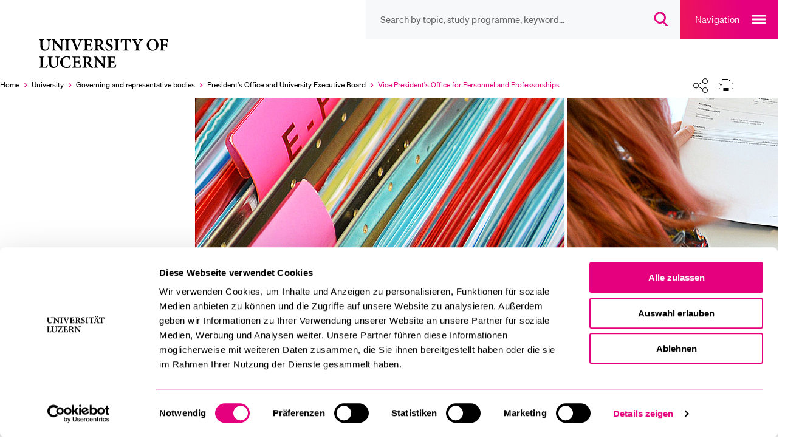

--- FILE ---
content_type: text/html; charset=utf-8
request_url: https://www.unilu.ch/en/university/services/personnel/
body_size: 16808
content:
<!DOCTYPE html>
<html lang="en-GB" dir="ltr">
<head><script id="Cookiebot" src="https://consent.cookiebot.com/uc.js" data-cbid="ebff340c-f533-4cc4-a9f0-28df8d32d272" type="text/javascript"></script>
    <meta charset="utf-8">

<!-- 
	TYPO3 integrated by visol digitale Dienstleistungen AG, www.visol.ch

	This website is powered by TYPO3 - inspiring people to share!
	TYPO3 is a free open source Content Management Framework initially created by Kasper Skaarhoj and licensed under GNU/GPL.
	TYPO3 is copyright 1998-2026 of Kasper Skaarhoj. Extensions are copyright of their respective owners.
	Information and contribution at https://typo3.org/
-->


<title>Vice President&#039;s Office for Personnel and Professorships - University of Lucerne</title>
<meta name="generator" content="TYPO3 CMS">
<meta name="description" content="Das Prorektorat Personal und Professuren umfasst den Personaldienst und die Fachstelle für Chancengleichheit. Bei ihm ist ferner die Gleichstellungskommission angesiedelt.">
<meta name="author" content="Universität Luzern">
<meta name="robots" content="all">
<meta property="og:title" content="Vice President&#039;s Office for Personnel and Professorships">
<meta property="og:type" content="website">
<meta property="og:url" content="https://www.unilu.ch/en/university/services/personnel/">
<meta property="og:site_name" content="University of Lucerne">
<meta property="og:description" content="Das Prorektorat Personal und Professuren umfasst den Personaldienst und die Fachstelle für Chancengleichheit. Bei ihm ist ferner die Gleichstellungskommission angesiedelt.">
<meta property="og:image" content="https://www.unilu.ch/fileadmin/_processed_/c/8/csm_personaldienst_26014c3080.jpg">
<meta property="og:image:width" content="1200">
<meta property="og:image:height" content="630">
<meta property="og:image:type" content="image/jpeg">
<meta name="twitter:card" content="summary_large_image">
<meta name="twitter:title" content="Vice President&#039;s Office for Personnel and Professorships">
<meta name="twitter:site" content="@UniLuzern">
<meta name="twitter:description" content="Das Prorektorat Personal und Professuren umfasst den Personaldienst und die Fachstelle für Chancengleichheit. Bei ihm ist ferner die Gleichstellungskommission angesiedelt.">


<link rel="stylesheet" href="/_assets/f190d5d38263b230c99ca4134cac9428/Stylesheets/Build/style.min.css?1767687134" media="all">



<script src="/typo3temp/assets/compressed/merged-a42e830bddba83ada434df6f42f30089-fbb447ac61d20617e6abb8aa9f46de28.js?1764753801"></script>


<!-- Google Tag Manager -->
		<script>(function(w,d,s,l,i){w[l]=w[l]||[];w[l].push({'gtm.start':
		new Date().getTime(),event:'gtm.js'});var f=d.getElementsByTagName(s)[0],
		j=d.createElement(s),dl=l!='dataLayer'?'&l='+l:'';j.async=true;j.src=
		'https://www.googletagmanager.com/gtm.js?id='+i+dl;f.parentNode.insertBefore(j,f);
		})(window,document,'script','dataLayer','GTM-MLT573');</script>
		<!-- End Google Tag Manager --><meta http-equiv="X-UA-Compatible" content="IE=edge,chrome=1"><meta name="viewport" content="width=device-width, initial-scale=1.0, maximum-scale=1.0, user-scalable=no"><!-- visol Monitoring  -Ar23mydSATwuSNTYKeLazBPhPWKY3to0- -->      <link rel="preload" href="/_assets/f190d5d38263b230c99ca4134cac9428/Fonts/Soehne/soehne-web-buch.woff2" as="font" type="font/woff2" crossorigin>
      <link rel="preload" href="/_assets/f190d5d38263b230c99ca4134cac9428/Fonts/Soehne/soehne-web-buch-kursiv.woff2" as="font" type="font/woff2" crossorigin>
      <link rel="preload" href="/_assets/f190d5d38263b230c99ca4134cac9428/Fonts/Soehne/soehne-web-halbfett.woff2" as="font" type="font/woff2" crossorigin>
      <link rel="preload" href="/_assets/f190d5d38263b230c99ca4134cac9428/Fonts/Soehne/soehne-web-halbfett-kursiv.woff2" as="font" type="font/woff2" crossorigin>
      <link rel="preload" href="/_assets/f190d5d38263b230c99ca4134cac9428/Fonts/fontello.woff2" as="font" type="font/woff2" crossorigin><link rel="preload" href="https://www.unilu.ch/en/api/navigation.json" as="fetch" crossorigin><link rel="manifest" crossorigin="use-credentials" href="/_assets/f190d5d38263b230c99ca4134cac9428/Favicons/site.webmanifest?v3">      <link rel="apple-touch-icon" sizes="180x180" href="/_assets/f190d5d38263b230c99ca4134cac9428/Favicons/apple-touch-icon.png?v3">
      <link rel="icon" type="image/png" sizes="32x32" href="/_assets/f190d5d38263b230c99ca4134cac9428/Favicons/favicon-32x32.png?v3">
      <link rel="icon" type="image/png" sizes="16x16" href="/_assets/f190d5d38263b230c99ca4134cac9428/Favicons/favicon-16x16.png?v3">
      <link rel="mask-icon" href="/_assets/f190d5d38263b230c99ca4134cac9428/Favicons/safari-pinned-tab.svg?v3" color="#e5007d">
      <link rel="shortcut icon" href="/_assets/f190d5d38263b230c99ca4134cac9428/Favicons/favicon.ico?v3">
      <meta name="msapplication-TileColor" content="#e5007d">
      <meta name="msapplication-config" content="/_assets/f190d5d38263b230c99ca4134cac9428/Favicons/browserconfig.xml?v3">
      <meta name="theme-color" content="#e5007d">
<link rel="canonical" href="https://www.unilu.ch/en/university/services/personnel/">

<link rel="alternate" hreflang="de-CH" href="https://www.unilu.ch/universitaet/dienste/personal/">
<link rel="alternate" hreflang="en-GB" href="https://www.unilu.ch/en/university/services/personnel/">
<link rel="alternate" hreflang="x-default" href="https://www.unilu.ch/universitaet/dienste/personal/">
</head>
<body class="body__overviewpage" data-uid="10720" data-rootline="1/1131/1208/1211/10720">


<!-- Google Tag Manager (noscript) -->
<noscript><iframe src="https://www.googletagmanager.com/ns.html?id=GTM-MLT573"
                  height="0" width="0" style="display:none;visibility:hidden"></iframe></noscript>
<!-- End Google Tag Manager (noscript) -->
<ul class="skip-links">
	<li><a href="#main">Skip to main content</a></li>
	<li><a href="#main-navigation">Skip to main navigation</a></li>
	<li><a href="#aside">Skip to sub navigation/aside content</a></li>
	<li><a href="#search__overlay__trigger">Skip to search</a></li>
	<li><a href="#nav-meta">Skip to meta navigation</a></li>
	<li><a href="#footer">Skip to footer</a></li>
</ul>

<div id="container">
  
  <div id="wrapper">
    <header role="banner" id="header" tabindex="-1" class="visible-print">
  <div class="navigationContainer">
    <nav id="nav-icons">
        <ul class="navigation">
            <li class="header-search-wrap">
              <form
                id="search__form"
                action="/en/search/"
                method="get"
                autocomplete="off"
              >
                <button type="button" class="header-search-close">
                  <span class="sr-only">Close search overlay</span>
                </button>
                <input id="search__overlay__trigger"
                       name="tx_solr[q]"
                       type="search"
                       value=""
                       role="searchbox"
                       class="header-search"
                       spellcheck="false"
                       autocomplete="off"
                       autocapitalize="none"
                       autocorrect="off"
                       aria-autocomplete="none"
                       aria-description="Search by topic, study programme, keyword…"
                       placeholder="Search by topic, study programme, keyword…"
                       data-placeholder-mobile="Search"
                       data-placeholder="Search by topic, study programme, keyword…">

                <button class="header-search-clear">
                  <span class="sr-only">
                    Suchbegriff löschen
                    </span>
                </button>

                <button id="header-search-submit" type="submit" class="header-search-btn" disabled>
                  <span class="button-icon" aria-hidden="true">
                    <svg width="23" height="24" viewBox="0 0 23 24" fill="none" xmlns="http://www.w3.org/2000/svg">
                      <path
                        d="M9.25705 2C5.24829 2 2 5.24674 2 9.25C2 13.2533 5.24829 16.5 9.25705 16.5C13.2658 16.5 16.5141 13.2533 16.5141 9.25C16.5141 5.24674 13.2658 2 9.25705 2ZM0 9.25C0 4.14056 4.14533 0 9.25705 0C14.3688 0 18.5141 4.14056 18.5141 9.25C18.5141 11.7847 17.494 14.0809 15.8418 15.7515L21.6811 21.5858L20.2674 23.0006L14.2818 17.02C12.8346 17.9564 11.1092 18.5 9.25705 18.5C4.14533 18.5 0 14.3594 0 9.25Z"
                        fill="#E5007D"/>
                    </svg>
                  </span>
                  <span class="sr-only">
                      Open search overlay
                  </span>
                </button>
              </form>
            </li>

          <!-- // todo: only in magazine template?
            li id="service__overlay__trigger">
            <button>service</button>
          </li-->
        </ul>
    </nav>

    <button class="navigation-main-trigger" id="main-navigation">
        <span class="button-title" aria-hidden="true">
            Navigation
        </span>
        <span class="button-icon" aria-hidden="true">
            <svg
                width="24"
                height="14"
                fill="none"
                xmlns="http://www.w3.org/2000/svg"
            >
                <path fill="#fff" d="M0 0h24v2H0zM0 6h24v2H0zM0 12h24v2H0z" />
            </svg>
        </span>
        <span class="sr-only">Open main navigation overlay</span>
    </button>
  </div>

<!-- Include Logo container -->
<div id="logo" class="logoContainer">
  <div class="mainLogo">
    <a href="/en/">
      <figure>
        
            <svg fill="none" xmlns="http://www.w3.org/2000/svg"
                 viewBox="0 0 196 44">
              <path d="M106.58 39.5c-.41 1.03-.84 1.82-1.27 2.3-.55.6-1.39.77-2.74.77-1.01 0-1.87-.05-2.33-.26-.46-.26-.58-.79-.58-1.92v-4.15h1.82c2.04 0 2.28.1 2.59 1.85h.96v-4.9h-.96c-.31 1.68-.55 1.82-2.62 1.82h-1.8v-5.06c0-.77.07-.82.94-.82h1.46c1.42 0 2.06.17 2.42.62.36.46.62 1.13.86 2.04l.96-.14c-.1-1.44-.22-3.14-.24-3.6H94.77v.91c1.8.14 2.02.26 2.02 2.3v9.17c0 1.97-.22 2.14-2.33 2.28v.94h12.19c.22-.7.7-3 .84-3.98l-.91-.17zM93.33 28.05h-6v.91c1.7.07 2.23.43 2.38 1.44.07.7.19 1.8.19 3.91v4.73h-.07l-9.41-10.99h-4.25v.91c1.03.07 1.61.26 2.06.84.45.58.5.86.5 2.5v5.04c0 2.06-.14 3.14-.22 3.94-.12 1.03-.72 1.37-2.04 1.46v.91h5.98v-.91c-1.7-.1-2.21-.46-2.33-1.54-.07-.72-.17-1.8-.17-3.86v-5.52H80l9.96 12.05h1.18v-9.55c0-2.11.1-3.22.19-3.96.12-1.01.67-1.34 1.99-1.39v-.92h.01zm-27.94 7.9v-5.69c0-.53.05-.79.22-.94.17-.14.5-.26 1.18-.26 1.51 0 3.12.89 3.12 3.38 0 1.22-.36 2.16-1.22 2.86-.55.46-1.34.65-2.42.65h-.88zm9.99 7.08c-.55-.19-1.03-.43-1.58-1.03-.5-.53-.98-1.2-1.85-2.5-.72-1.1-1.66-2.69-2.02-3.41 1.68-.7 3-1.9 3-3.98 0-1.51-.67-2.57-1.63-3.22-.96-.62-2.16-.84-4.18-.84h-6.55v.91c1.82.14 2.02.34 2.02 2.28v9.19c0 1.94-.24 2.14-2.11 2.28v.94h7.01v-.94c-1.87-.14-2.09-.34-2.09-2.28v-3.48h.62c.94 0 1.34.29 1.73.96.7 1.2 1.42 2.59 2.14 3.67 1.03 1.51 1.97 2.11 4.56 2.26.29 0 .58.02.79.02l.14-.83zm-17.5-3.53c-.41 1.03-.84 1.82-1.27 2.3-.55.6-1.39.77-2.74.77-1.01 0-1.87-.05-2.33-.26-.45-.26-.58-.79-.58-1.92v-4.15h1.82c2.04 0 2.28.1 2.59 1.85h.96v-4.9h-.96c-.31 1.68-.55 1.82-2.62 1.82h-1.8v-5.06c0-.77.07-.82.94-.82h1.47c1.42 0 2.06.17 2.42.62.36.46.62 1.13.86 2.04l.96-.14c-.1-1.44-.22-3.14-.24-3.6H46.1v.91c1.8.14 2.02.26 2.02 2.3v9.17c0 1.97-.22 2.14-2.33 2.28v.94h12.19c.22-.7.7-3 .84-3.98l-.94-.17zm-14.4-.36c-1.25 2.5-2.59 3.72-4.73 3.72-3.38 0-5.9-2.88-5.9-7.27 0-3.55 2.02-6.79 5.66-6.79 2.16 0 3.77.86 4.51 3.65l.98-.19c-.14-1.51-.34-2.59-.53-3.91-.7-.14-2.42-.65-4.39-.65-5.62 0-9.53 3.36-9.53 8.38 0 3.82 2.69 7.94 8.95 7.94 1.7 0 3.89-.48 4.56-.65.41-.82 1.03-2.69 1.37-3.84l-.95-.39zM28.95 28.05h-6.11v.91c1.68.1 2.23.48 2.38 1.34.12.72.22 1.63.22 3.5v2.28c0 3.98-1.27 6.29-4.25 6.29-2.66 0-4.1-2.02-4.1-5.76v-5.23c0-2.11.22-2.28 2.04-2.42v-.91h-6.98v.91c1.87.17 2.09.31 2.09 2.42v5.71c0 2.83.7 4.63 2.09 5.69 1.13.89 2.59 1.22 4.15 1.22 1.66 0 3.29-.58 4.42-1.73 1.39-1.44 1.82-3.5 1.82-6.17v-2.3c0-1.87.07-2.76.17-3.48.12-.89.72-1.3 2.06-1.37v-.9zM11.47 39.38c-.41 1.18-.86 1.94-1.3 2.42-.58.62-1.42.77-2.47.77-.82 0-1.51-.05-1.97-.24-.48-.22-.58-.7-.58-1.85v-9.22c0-2.02.19-2.14 2.11-2.3v-.91H.16v.91c1.92.17 2.14.31 2.14 2.3v9.14c0 1.99-.24 2.16-2.3 2.3v.94h11.54c.19-.67.7-3.05.89-4.03l-.96-.23zM179.37 7.73c-.12-1.37-.24-3.1-.26-3.67h-11.26V5c1.82.14 2.04.29 2.04 2.35v8.98c0 2.11-.22 2.26-2.06 2.4v.94h7.3v-.94c-2.18-.14-2.38-.29-2.38-2.4v-3.86h2.09c2.16 0 2.35.22 2.62 1.87h.94V9.49h-.94c-.29 1.56-.46 1.75-2.62 1.75h-2.09V5.96c0-.77.07-.82.89-.82h1.46c1.44 0 2.04.17 2.47.72.38.46.62 1.06.86 2.02l.94-.15zm-21.41-2.96c2.86 0 5.09 2.74 5.09 7.56 0 4.44-2.09 6.6-4.46 6.6-3.19 0-5.26-3.38-5.26-7.54 0-4.22 2.09-6.62 4.61-6.62h.02zm.43-1.08c-5.35 0-8.38 3.98-8.38 8.21 0 4.66 3.41 8.11 8.09 8.11 4.51 0 8.26-3.12 8.26-8.35 0-4.78-3.65-7.97-7.94-7.97h-.03zm-13.89.36h-5.64v.91c1.8.22 1.82.48 1.39 1.49-.6 1.42-1.82 3.65-2.57 5.04-.96-1.73-1.99-3.5-2.88-5.21-.43-.82-.48-1.1 1.15-1.32v-.91h-6.55v.91c1.39.19 1.78.43 2.66 1.97 1.39 2.4 2.26 3.91 3 5.33.31.58.41.79.41 1.37v2.81c0 1.99-.22 2.16-2.33 2.3v.91h7.56v-.91c-2.18-.14-2.38-.31-2.38-2.3v-3.07c0-.72.07-.98.43-1.66a73.35 73.35 0 012.76-4.78c.91-1.42 1.37-1.8 2.98-1.97v-.91h.01zm-16.63 4.01c-.12-1.54-.26-3.58-.26-4.61h-.66c-.38.46-.67.6-1.32.6h-9.62c-.7 0-.98-.07-1.34-.6h-.65c-.05 1.25-.19 2.98-.29 4.68h.96c.31-1.15.55-1.94.91-2.33.34-.43.74-.67 2.69-.67h1.08v11.3c0 1.97-.22 2.14-2.33 2.28v.94h7.63v-.94c-2.21-.14-2.45-.34-2.45-2.28V5.13h1.32c1.51 0 2.02.14 2.42.62.38.41.67 1.13.93 2.38l.98-.07zm-16.08 11.59v-.94c-1.87-.14-2.06-.29-2.06-2.28V7.26c0-1.99.19-2.14 2.06-2.3v-.91h-7.03v.91c1.9.17 2.09.31 2.09 2.3v9.17c0 1.99-.22 2.14-2.09 2.28v.94h7.03zm-9.8-11.88c-.22-1.58-.36-2.62-.46-3.48-.6-.19-1.9-.6-3.29-.6-3.34 0-5.38 2.02-5.38 4.56 0 2.42 1.92 3.7 4.15 4.8 1.82.91 2.98 1.8 2.98 3.31 0 1.58-.96 2.59-2.54 2.59-2.38 0-3.65-2.59-4.08-4.06l-.94.26c.19 1.46.5 3.38.7 3.96.29.14.72.34 1.37.53.67.22 1.51.36 2.45.36 3.43 0 5.74-2.09 5.74-4.8 0-2.47-1.9-3.74-4.27-4.9-2.04-.98-3.02-1.78-3.02-3.22 0-1.3.94-2.38 2.45-2.38 2.02 0 2.76 1.73 3.22 3.24l.92-.17zm-20.4 4.18V6.26c0-.53.05-.79.22-.94.17-.14.5-.26 1.18-.26 1.51 0 3.12.89 3.12 3.38 0 1.22-.36 2.16-1.22 2.86-.55.46-1.34.65-2.42.65h-.88zm9.99 7.08c-.55-.19-1.03-.43-1.58-1.03-.5-.53-.98-1.2-1.85-2.5-.72-1.1-1.66-2.69-2.02-3.41 1.68-.7 3-1.9 3-3.98 0-1.51-.67-2.57-1.63-3.22-.96-.62-2.16-.84-4.18-.84h-6.55v.91c1.82.14 2.02.34 2.02 2.28v9.19c0 1.94-.24 2.14-2.11 2.28v.94h7.01v-.94c-1.87-.14-2.09-.34-2.09-2.28v-3.48h.62c.94 0 1.34.29 1.73.96.7 1.2 1.42 2.59 2.14 3.67 1.03 1.51 1.97 2.11 4.56 2.26.29 0 .58.02.79.02l.14-.83zM73.84 15.5c-.41 1.03-.84 1.82-1.27 2.3-.55.6-1.39.77-2.74.77-1.01 0-1.87-.05-2.33-.26-.46-.26-.58-.79-.58-1.92v-4.15h1.82c2.04 0 2.28.1 2.59 1.85h.96v-4.9h-.94c-.31 1.68-.55 1.82-2.62 1.82h-1.8V5.95c0-.77.07-.82.94-.82h1.46c1.42 0 2.06.17 2.42.62.36.45.62 1.13.86 2.04l.96-.14c-.1-1.44-.22-3.14-.24-3.6H62.06v.91c1.8.14 2.02.26 2.02 2.3v9.17c0 1.97-.22 2.14-2.33 2.28v.94h12.19c.22-.7.7-3 .84-3.98l-.94-.17zM60.91 4.05H55.2v.94c1.97.22 2.02.5 1.49 2.02-.6 1.92-1.82 5.16-3.24 8.88h-.07c-1.03-2.64-2.9-7.49-3.62-9.46-.38-1.03-.36-1.25 1.39-1.44v-.94h-6.8v.94c1.46.14 1.87.41 2.57 2.14 1.15 2.78 3.34 8.4 4.94 12.77h1.2c1.85-4.94 4.18-10.63 4.87-12.29.94-2.21 1.39-2.45 2.98-2.62v-.94zm-17.79 15.6v-.94c-1.87-.14-2.06-.29-2.06-2.28V7.26c0-1.99.19-2.14 2.06-2.3v-.91h-7.03v.91c1.9.17 2.09.31 2.09 2.3v9.17c0 1.99-.22 2.14-2.09 2.28v.94h7.03zM34.7 4.05h-6v.91c1.7.07 2.23.43 2.38 1.44.07.7.19 1.8.19 3.91v4.73h-.07L21.79 4.05h-4.25v.91c1.03.07 1.61.26 2.06.84.46.58.5.86.5 2.5v5.04c0 2.06-.14 3.14-.22 3.94-.12 1.03-.72 1.37-2.04 1.46v.91h5.98v-.91c-1.7-.1-2.21-.46-2.33-1.54-.07-.72-.17-1.8-.17-3.86V7.82h.05l9.96 12.05h1.18v-9.55c0-2.11.1-3.22.19-3.96.12-1.01.67-1.34 1.99-1.39v-.92h.01zm-17.9 0h-6.1v.91c1.68.1 2.23.48 2.38 1.34.12.72.22 1.63.22 3.5v2.28c0 3.98-1.27 6.29-4.25 6.29-2.66 0-4.1-2.02-4.1-5.76V7.38c0-2.11.22-2.28 2.04-2.42v-.91H0v.91c1.87.17 2.09.31 2.09 2.42v5.71c0 2.83.7 4.63 2.09 5.69C5.31 19.67 6.77 20 8.33 20c1.66 0 3.29-.58 4.42-1.73 1.39-1.44 1.82-3.5 1.82-6.17V9.8c0-1.87.07-2.76.17-3.48.12-.89.72-1.3 2.06-1.37v-.9z" fill="#000"/>
            </svg>
          
        <span class="sr-only">University of Lucerne</span>
      </figure>
    </a>
  </div>
  
      
  <div class="organizationalUnits">
    
        
        
      
  </div>

    
</div>



</header>


    <div class="breadcrumbSharePrintContainer">
      <nav id="nav-breadcrumb" aria-label="Breadcrumbs navigation">
  <ul><li class="active" itemscope itemtype="http://data-vocabulary.org/Breadcrumb"><a href="/en/" itemprop="url" title="University of Lucerne"><span itemprop="title">Home</span><span aria-hidden="true"></span></a></li><li class="active" itemscope itemtype="http://data-vocabulary.org/Breadcrumb"><a href="/en/university/" itemprop="url"><span itemprop="title">University</span><span aria-hidden="true"></span></a></li><li class="active" itemscope itemtype="http://data-vocabulary.org/Breadcrumb"><a href="/en/university/governing-and-representative-bodies/" itemprop="url"><span itemprop="title">Governing and representative bodies</span><span aria-hidden="true"></span></a></li><li class="active" itemscope itemtype="http://data-vocabulary.org/Breadcrumb"><a href="/en/university/governing-and-representative-bodies/presidents-office-and-university-executive-board/overview/" itemprop="url"><span itemprop="title">President&#039;s Office and University Executive Board</span><span aria-hidden="true"></span></a></li><li class="selected last" itemscope itemtype="http://data-vocabulary.org/Breadcrumb"><a href="/en/university/services/personnel/" itemprop="url"><span class="sr-only">Currently selected</span><span itemprop="title">Vice President&#039;s Office for Personnel and Professorships</span><span aria-hidden="true"></span></a></li></ul><button class="breadcrumb-expand"><span class="sr-only">Expand the breadcrumb menu</span></button>
</nav>

<div id="shareprint" class="sharing-components">
    <ul class="shareprint__icons">
        <li id="calendarTrigger" data-child="shareprint__calendarpopup">
            <button>
                <span aria-hidden="true" class="button-icon">
                    <svg
                        fill="none"
                        xmlns="http://www.w3.org/2000/svg"
                        viewBox="0 0 24 24"
                    >
                        <path
                            d="M17.5 23.5a6 6 0 100-12 6 6 0 000 12z"
                            stroke-miterlimit="10"
                            stroke-linejoin="round"
                        />
                        <path
                            d="M15 17.5h5M17.5 20v-5M20.5 10V2.5h-4M4.5 2.5h-4v16h9"
                            stroke-miterlimit="10"
                            stroke-linecap="round"
                            stroke-linejoin="round"
                        />
                        <path
                            d="M7.5.5h-3v4h3v-4zM16.5.5h-3v4h3v-4zM7.5 2.5h6M.5 7.5h20"
                            stroke-miterlimit="10"
                            stroke-linecap="round"
                            stroke-linejoin="round"
                        />
                    </svg>
                </span>
                <span class="sr-only">Calendar</span>
            </button>
            <div class="shareprint__popup shareprint__calendarpopup">
                <span class="overlay-title">Calendar</span>
                <button id="addToCalendarButton">Add to calendar (iCal)</button>
                <div id="icsFeedSubscription">
                    <strong>Subscribe to calendar (iCal)</strong>
                    <input type="text" onclick="select()" id="icsFeedUri" />
                </div>
            </div>
        </li>
        <li id="shareTrigger" data-child="shareprint__sharepopup">
            <button>
                  <span aria-hidden="true" class="button-icon">
                    <svg width="100%" height="100%" viewBox="0 0 24 24" version="1.1" xmlns="http://www.w3.org/2000/svg" xmlns:xlink="http://www.w3.org/1999/xlink" xml:space="preserve" xmlns:serif="http://www.serif.com/" style="fill-rule:evenodd;clip-rule:evenodd;stroke-linecap:round;stroke-linejoin:round;stroke-miterlimit:1.5;">
                        <path d="M15.475,17.487L8.525,14.013" style="fill:none;stroke:black;stroke-width:1px;"/>
                        <path d="M8.525,9.987L15.475,6.513" style="fill:none;stroke:black;stroke-width:1px;"/>
                        <g transform="matrix(0.993722,0,0,0.993722,0.0282507,0.0753351)">
                            <circle cx="4.5" cy="12" r="4.025" style="fill:white;stroke:black;stroke-width:1px;"/>
                        </g>
                        <g transform="matrix(1.06667,0,0,1.06667,-1.32527,-0.22132)">
                            <circle cx="19.5" cy="4.5" r="3.75" style="fill:white;stroke:black;stroke-width:1px;"/>
                        </g>
                        <g transform="matrix(1.06667,0,0,1.06667,-1.32527,14.6728)">
                            <circle cx="19.5" cy="4.5" r="3.75" style="fill:white;stroke:black;stroke-width:1px;"/>
                        </g>
                    </svg>
                </span>
                <span class="sr-only">Share</span>
            </button>
            <div class="shareprint__popup shareprint__sharepopup">
                <span class="overlay-title">Share</span>
                <button
                    class="shareFacebookTrigger"
                    title="Facebook"
                    data-type="facebook"
                >
                    <span aria-hidden="true" class="sharing-icon sharing-icon-facebook"></span>
                    <span class="sr-only">
                        Share current url via &quot;Facebook&quot;
                    </span>
                </button>
                <button
                    class="shareTwitterTrigger"
                    title="Twitter"
                    data-type="twitter"
                >
                  <span aria-hidden="true" class="sharing-icon sharing-icon-x"></span>
                    <span class="sr-only">
                        Share current url via &quot;Twitter&quot;
                    </span>
                </button>
                <button
                    class="shareLinkedInTrigger"
                    title="LinkedIn"
                    data-type="linkedin"
                >
                  <span aria-hidden="true" class="sharing-icon sharing-icon-linkedin"></span>
                    <span class="sr-only">
                        Share current url via &quot;LinkedIn&quot;
                    </span>
                </button>
                <button class="shareBlueskyTrigger" title="Bluesky" data-type="bluesky">
                  <span aria-hidden="true" class="sharing-icon sharing-icon-bluesky"></span>
                  <span class="sr-only">
                          Share current url via &quot;Bluesky&quot;
                      </span>
                </button>
                <button class="shareXingTrigger" title="Xing" data-type="xing">
                  <span aria-hidden="true" class="sharing-icon sharing-icon-xing"></span>
                    <span class="sr-only">
                        Share current url via &quot;Xing&quot;
                    </span>
                </button>
                <button
                    class="shareWhatsAppTrigger"
                    title="WhatsApp"
                    data-type="whatsapp"
                >
                  <span aria-hidden="true" class="sharing-icon sharing-icon-whatsapp"></span>
                    <span class="sr-only">
                        Share current url via &quot;WhatsApp&quot;
                    </span>
                </button>
                <button class="shareEmailTrigger" title="E-Mail">
                  <span aria-hidden="true" class="sharing-icon sharing-icon-mail"></span>
                    <span class="sr-only">
                        Share current url via &quot;E-Mail&quot;
                    </span>
                </button>
                <button class="shareRssTrigger" title="RSS">
                  <span aria-hidden="true" class="sharing-icon sharing-icon-rss"></span>
                    <span class="sr-only">
                        Share the associated RSS feed
                    </span>
                </button>
                <button class="shareClipboardTrigger" title="Link">
                  <span aria-hidden="true" class="sharing-icon sharing-icon-link"></span>
                    <span class="sr-only">
                        Copy current url to clipboard
                    </span>
                </button>
            </div>
        </li>
        <li id="printTrigger" data-child="shareprint__printpopup">
            <button id="print-link">
                <span aria-hidden="true" class="button-icon">
                    <svg width="100%" height="100%" viewBox="0 0 24 22" version="1.1" xmlns="http://www.w3.org/2000/svg" xmlns:xlink="http://www.w3.org/1999/xlink" xml:space="preserve" xmlns:serif="http://www.serif.com/" style="fill-rule:evenodd;clip-rule:evenodd;stroke-linejoin:round;stroke-miterlimit:2;">
                      <g>
                          <path d="M5.5,16.5L2.5,16.5C1.4,16.5 0.5,15.6 0.5,14.5L0.5,8.5C0.5,7.4 1.4,6.5 2.5,6.5L21.5,6.5C22.6,6.5 23.5,7.4 23.5,8.5L23.5,14.5C23.5,15.6 22.6,16.5 21.5,16.5L18.5,16.5M5.5,4.5L5.5,0.5L15.5,0.5L18.5,3.5L18.5,4.5" style="fill:none;fill-rule:nonzero;stroke:black;stroke-width:1px;"/>
                          <path d="M18.5,13.5L5.5,13.5L5.5,21.5L18.5,21.5L18.5,13.5ZM3.5,10.5C4.049,10.5 4.5,10.049 4.5,9.5C4.5,8.951 4.049,8.5 3.5,8.5C2.951,8.5 2.5,8.951 2.5,9.5C2.5,10.049 2.951,10.5 3.5,10.5ZM7.5,15.5L16.5,15.5M7.5,17.5L16.5,17.5M7.5,19.5L16.5,19.5M15.5,0.5L15.5,3.5L18.5,3.5" style="fill:none;fill-rule:nonzero;stroke:black;stroke-width:1px;"/>
                      </g>
                  </svg>
                </span>
                <span class="sr-only">Print</span>
            </button>
            <div class="shareprint__popup shareprint__printpopup">
                <span class="overlay-title">Print</span>
                <button type="button" id="printOptionCurrent">
                  Print current view</button
                >
                <button type="button" id="printOptionAll">
                  Print all content
                </button>
            </div>
        </li>
    </ul>
</div>


    </div>
    
    
      <div class="presentation-stage" role="presentation">
        <div id="teaser">
          <img class="lazyload img-fluid teaser-img" data-sizes="auto" data-srcset="/fileadmin/_processed_/c/8/csm_personaldienst_853cfdd3d6.jpg 480w 176h , /fileadmin/_processed_/c/8/csm_personaldienst_0e79cca7ae.jpg 640w 235h , /fileadmin/_processed_/c/8/csm_personaldienst_141f182998.jpg 800w 294h , /fileadmin/_processed_/c/8/csm_personaldienst_8e40b3cfc8.jpg 960w 352h " srcset="[data-uri]" alt="" />
        </div>
      </div>
    

    <div id="content">
      <aside id="aside" tabindex="-1" class="page-has-teaser">
        
	<nav id="nav-sub" aria-label="Side menu"
		role="menu">
		


    <div class="navigation-panel">
        
            <header>
                


    <div class="top-container">
        
            
                <a
                    href="/en/university/governing-and-representative-bodies/"
                    target=""
                    role="menuitem"
                    data-title="Governing and representative bodies"
                    data-identifier="1208"
                    class="with-back-arrow open-previous-level"
                    data-rootline="1/1131/1208"
                >
                    Governing and representative bodies
                </a>
            
        
            
        
            
        
    </div>


                <div class="parent-header">
                    
    <a href="/en/university/governing-and-representative-bodies/presidents-office-and-university-executive-board/overview/" target="" role="menuitem" data-title="President&#039;s Office and University Executive Board" data-identifier="1211"
       class="active " data-rootline="1/1131/1208/1211">
        President&#039;s Office and University Executive Board
    </a>

                </div>
            </header>
            <ul>
                
                    
    
        
                
    <li class=" "
        data-identifier="17166" data-rootline="1/1131/1208/1211/17166">
        <a href="/en/university/governing-and-representative-bodies/presidents-office-and-university-executive-board/overview/" target="" title="Overview">
            Overview
        </a>
    </li>

            
    

                
                    
    
        
                
    <li class=" "
        data-identifier="7416" data-rootline="1/1131/1208/1211/7416">
        <a href="/en/university/services/research/" target="" title="Vice President&#039;s Office for Research">
            Vice President&#039;s Office for Research
        </a>
    </li>

            
    

                
                    
    
        
                
    <li class=" "
        data-identifier="7417" data-rootline="1/1131/1208/1211/7417">
        <a href="/en/university/services/teaching/" target="" title="Vice President&#039;s Office for Teaching and International Relations">
            Vice President&#039;s Office for Teaching and International Relations
        </a>
    </li>

            
    

                
                    
    
        
                
    <li class="active selected"
        data-identifier="10720" data-rootline="1/1131/1208/1211/10720">
        <a href="/en/university/services/personnel/" target="" title="Vice President&#039;s Office for Personnel and Professorships">
            Vice President&#039;s Office for Personnel and Professorships
        </a>
    </li>

            
    

                
                    
    
        
                
    <li class=" "
        data-identifier="7418" data-rootline="1/1131/1208/1211/7418">
        <a href="/en/university/services/development/" target="" title="Vice President&#039;s Office for University Development">
            Vice President&#039;s Office for University Development
        </a>
    </li>

            
    

                
                    
    
        
                
    <li class=" "
        data-identifier="1184" data-rootline="1/1131/1208/1211/1184">
        <a href="/en/university/services/university-management/" target="" title="University Management">
            University Management
        </a>
    </li>

            
    

                
            </ul>
        
    </div>








	</nav>
	<!--TYPO3SEARCH_begin--><!--TYPO3SEARCH_end-->

        
      </aside>
      <section role="main" id="main" tabindex="-1">
        
	
			
					
					












        
                
            
    

				
		

  
    <h1>
      Vice President's Office for Personnel and Professorships
    </h1>
  

	<!--TYPO3SEARCH_begin--><div id="c99154" class="ce-frame-default default frame-layout-0" ><a id="c99154" class="anchor-target default" data-hash="c99154"></a><p><strong>The Vice President's Office for Personnel and Professorships comprises the Human Resources Department and the Office of Equal Opportunity. It also houses the Equal Opportunity Committee.</strong></p>

</div><div id="c99155" class="ce-frame-default default frame-layout-0" ><a id="c99155" class="anchor-target default" data-hash="c99155"></a><ul class="menu__abstract "><li><a href="/en/university/personnel/human-resources-department/overview/"  title="Human resources" aria-label="More information:Human resources"><h2>Human resources</h2><div class="arrow"></div></a></li><li><a href="/en/university/services/personnel/equal-opportunity/"  title="Equal opportunity" aria-label="More information:Equal opportunity"><h2>Equal opportunity</h2><div class="description"><p>The Office of Equal Opportunity offers information and advice, and sensitises  university members and committees to issues of gender equality.</p></div><div class="arrow"></div></a></li><li><a href="/en/university/committees/equal-opportunity-committee/"  title="Equal Opportunity Committee" aria-label="More information:Equal Opportunity Committee"><h2>Equal Opportunity Committee</h2><div class="arrow"></div></a></li></ul>

</div><div id="c99158" class="ce-frame-default default frame-layout-0" >
<div id="c99158"
				 class="ce-default grid-container ge-container frame frame-default frame-type-accordion frame-layout-0
					 content-default"><div id="accordionGroup-99158" class="accordionGroup"
				 data-initialState=""><button class="accordionGroup-toggleAll" aria-hidden="true"><span aria-hidden="true" data-next-state-text="Hide all">
						Show all
					</span><span class="sr-only" data-next-state-text="Close all sections of accordion">
						Open all sections of accordion
					</span></button><h2 class="accordion-panel-header"><button type="button" aria-expanded="true" class="accordion-trigger" aria-controls="section-99158-1" id="accordion-99158-1"><span class="accordion-title">
		Staff
		<span class="accordion-icon"></span></span></button></h2><div id="section-99158-1" role="region" aria-labelledby="accordion-99158-1" class="accordion-panel" data-hash="c99157" hidden ><div id="c99157"
				 class="ce-default grid-container ge-container frame frame-default frame-type-multicontent frame-layout-0
					 content-default"><div class="multi-content"><a id="c186277" class="anchor-target default" data-hash="c186277"></a><h2 class="">
				Staff Management
			</h2><div class="ce-textpic ce-textpic-responsive ce-imageorient-143  "><div class="ce-image ce-textpic-imagewrap" data-ce-images="1"><figure class="image  ce-textpic-image orientation-square"><a href="https://www.unilu.ch/fileadmin/_processed_/4/9/csm_Contratto_Franca_Q_6675e79b7b.jpg" class="lightbox" rel="fancybox" title="Franca Contratto"><img data-sizes="auto" oncontextmenu="return false;" class="lazyload img-fluid" data-srcset="https://www.unilu.ch/fileadmin/_processed_/4/9/csm_Contratto_Franca_Q_d211bbc627.jpg 20w 20h , https://www.unilu.ch/fileadmin/_processed_/4/9/csm_Contratto_Franca_Q_2ed4540bff.jpg 40w 40h , https://www.unilu.ch/fileadmin/_processed_/4/9/csm_Contratto_Franca_Q_439ff40498.jpg 80w 80h , https://www.unilu.ch/fileadmin/_processed_/4/9/csm_Contratto_Franca_Q_1777e6094a.jpg 160w 160h , https://www.unilu.ch/fileadmin/_processed_/4/9/csm_Contratto_Franca_Q_75f7b5f138.jpg 240w 240h , https://www.unilu.ch/fileadmin/_processed_/4/9/csm_Contratto_Franca_Q_36f9540d9f.jpg 320w 320h , https://www.unilu.ch/fileadmin/_processed_/4/9/csm_Contratto_Franca_Q_a011d9c46f.jpg 480w 480h , https://www.unilu.ch/fileadmin/_processed_/4/9/csm_Contratto_Franca_Q_11622643ab.jpg 640w 640h , https://www.unilu.ch/fileadmin/_processed_/4/9/csm_Contratto_Franca_Q_e6072cf3ce.jpg 800w 800h , https://www.unilu.ch/fileadmin/_processed_/4/9/csm_Contratto_Franca_Q_ca5dcf2d3f.jpg 960w 960h , https://www.unilu.ch/fileadmin/_processed_/4/9/csm_Contratto_Franca_Q_2141bae13c.jpg 1024w 1024h " srcset="[data-uri]" alt="" /></a></figure></div><div class="ce-bodytext"><h3>Prof. Dr.&nbsp;Franca Contratto</h3><p>Vice President for Personnel and Professorships</p><p>T +41 41 229 53 50<br><a href="mailto:franca.contratto@unilu.ch">franca.contratto@unilu.ch</a></p><p>Room: 4.A45</p><p><a href="/en/faculties/faculty-of-law/professorships/contratto-franca/staff/prof-dr-franca-contratto/">More information</a></p><p>&nbsp;</p></div></div><a id="c128118" class="anchor-target default" data-hash="c128118"></a><h2 class="">
				Legal assistant 
			</h2><div class="ce-textpic ce-textpic-responsive ce-imageorient-143  "><div class="ce-image ce-textpic-imagewrap" data-ce-images="1"><figure class="image  ce-textpic-image orientation-square"><a href="https://www.unilu.ch/fileadmin/shared/Mitarbeitende/s/Stucki_Carla_Q.jpg" class="lightbox" rel="fancybox" title="Carla Stucki"><img data-sizes="auto" oncontextmenu="return false;" class="lazyload img-fluid" data-srcset="https://www.unilu.ch/fileadmin/_processed_/c/6/csm_Stucki_Carla_Q_13ec14d62c.jpg 20w 20h , https://www.unilu.ch/fileadmin/_processed_/c/6/csm_Stucki_Carla_Q_e7840155a4.jpg 40w 40h , https://www.unilu.ch/fileadmin/_processed_/c/6/csm_Stucki_Carla_Q_098eba63e7.jpg 80w 80h , https://www.unilu.ch/fileadmin/_processed_/c/6/csm_Stucki_Carla_Q_f57e8f68d3.jpg 160w 160h , https://www.unilu.ch/fileadmin/_processed_/c/6/csm_Stucki_Carla_Q_616f3f1de7.jpg 240w 240h , https://www.unilu.ch/fileadmin/_processed_/c/6/csm_Stucki_Carla_Q_08a983fc2e.jpg 320w 320h , https://www.unilu.ch/fileadmin/_processed_/c/6/csm_Stucki_Carla_Q_e435321a1b.jpg 480w 480h , https://www.unilu.ch/fileadmin/_processed_/c/6/csm_Stucki_Carla_Q_32ca65cfa5.jpg 640w 640h , https://www.unilu.ch/fileadmin/_processed_/c/6/csm_Stucki_Carla_Q_6d92ff84b8.jpg 800w 800h , https://www.unilu.ch/fileadmin/_processed_/c/6/csm_Stucki_Carla_Q_34993ecc5a.jpg 960w 960h , https://www.unilu.ch/fileadmin/_processed_/c/6/csm_Stucki_Carla_Q_7440c8af9e.jpg 1024w 1024h " srcset="[data-uri]" alt="Foto Carla Stucki" /></a></figure></div><div class="ce-bodytext"><h3>lic. iur. Carla Stucki, attorney at law</h3><p>Vice President's Office for Personnel and Professorships</p><p>T +41 41 229 51 06<br><a href="mailto:carla.stucki@unilu.ch">carla.stucki@unilu.ch</a></p><p>Raum: 4.A26</p><p>&nbsp;</p><p>&nbsp;</p></div></div></div></div><button class="accordion-panel-close" aria-controls="section-99158-1" aria-expanded="true"><span class="accordion-icon"></span><span class="sr-only">
									Close panel of accordion
								</span></button></div></div></div>

</div><!--TYPO3SEARCH_end-->

      </section>
    </div>

    <footer role="contentinfo" id="footer" tabindex="-1">
      <div id="footerTop">
  <div id="imprint">
    <figure id="footerLogo" style="margin-bottom: 15px">
      <svg fill="none" xmlns="http://www.w3.org/2000/svg" viewBox="0 0 196 44">
        <path d="M106.58 39.5c-.41 1.03-.84 1.82-1.27 2.3-.55.6-1.39.77-2.74.77-1.01 0-1.87-.05-2.33-.26-.46-.26-.58-.79-.58-1.92v-4.15h1.82c2.04 0 2.28.1 2.59 1.85h.96v-4.9h-.96c-.31 1.68-.55 1.82-2.62 1.82h-1.8v-5.06c0-.77.07-.82.94-.82h1.46c1.42 0 2.06.17 2.42.62.36.46.62 1.13.86 2.04l.96-.14c-.1-1.44-.22-3.14-.24-3.6H94.77v.91c1.8.14 2.02.26 2.02 2.3v9.17c0 1.97-.22 2.14-2.33 2.28v.94h12.19c.22-.7.7-3 .84-3.98l-.91-.17zM93.33 28.05h-6v.91c1.7.07 2.23.43 2.38 1.44.07.7.19 1.8.19 3.91v4.73h-.07l-9.41-10.99h-4.25v.91c1.03.07 1.61.26 2.06.84.45.58.5.86.5 2.5v5.04c0 2.06-.14 3.14-.22 3.94-.12 1.03-.72 1.37-2.04 1.46v.91h5.98v-.91c-1.7-.1-2.21-.46-2.33-1.54-.07-.72-.17-1.8-.17-3.86v-5.52H80l9.96 12.05h1.18v-9.55c0-2.11.1-3.22.19-3.96.12-1.01.67-1.34 1.99-1.39v-.92h.01zm-27.94 7.9v-5.69c0-.53.05-.79.22-.94.17-.14.5-.26 1.18-.26 1.51 0 3.12.89 3.12 3.38 0 1.22-.36 2.16-1.22 2.86-.55.46-1.34.65-2.42.65h-.88zm9.99 7.08c-.55-.19-1.03-.43-1.58-1.03-.5-.53-.98-1.2-1.85-2.5-.72-1.1-1.66-2.69-2.02-3.41 1.68-.7 3-1.9 3-3.98 0-1.51-.67-2.57-1.63-3.22-.96-.62-2.16-.84-4.18-.84h-6.55v.91c1.82.14 2.02.34 2.02 2.28v9.19c0 1.94-.24 2.14-2.11 2.28v.94h7.01v-.94c-1.87-.14-2.09-.34-2.09-2.28v-3.48h.62c.94 0 1.34.29 1.73.96.7 1.2 1.42 2.59 2.14 3.67 1.03 1.51 1.97 2.11 4.56 2.26.29 0 .58.02.79.02l.14-.83zm-17.5-3.53c-.41 1.03-.84 1.82-1.27 2.3-.55.6-1.39.77-2.74.77-1.01 0-1.87-.05-2.33-.26-.45-.26-.58-.79-.58-1.92v-4.15h1.82c2.04 0 2.28.1 2.59 1.85h.96v-4.9h-.96c-.31 1.68-.55 1.82-2.62 1.82h-1.8v-5.06c0-.77.07-.82.94-.82h1.47c1.42 0 2.06.17 2.42.62.36.46.62 1.13.86 2.04l.96-.14c-.1-1.44-.22-3.14-.24-3.6H46.1v.91c1.8.14 2.02.26 2.02 2.3v9.17c0 1.97-.22 2.14-2.33 2.28v.94h12.19c.22-.7.7-3 .84-3.98l-.94-.17zm-14.4-.36c-1.25 2.5-2.59 3.72-4.73 3.72-3.38 0-5.9-2.88-5.9-7.27 0-3.55 2.02-6.79 5.66-6.79 2.16 0 3.77.86 4.51 3.65l.98-.19c-.14-1.51-.34-2.59-.53-3.91-.7-.14-2.42-.65-4.39-.65-5.62 0-9.53 3.36-9.53 8.38 0 3.82 2.69 7.94 8.95 7.94 1.7 0 3.89-.48 4.56-.65.41-.82 1.03-2.69 1.37-3.84l-.95-.39zM28.95 28.05h-6.11v.91c1.68.1 2.23.48 2.38 1.34.12.72.22 1.63.22 3.5v2.28c0 3.98-1.27 6.29-4.25 6.29-2.66 0-4.1-2.02-4.1-5.76v-5.23c0-2.11.22-2.28 2.04-2.42v-.91h-6.98v.91c1.87.17 2.09.31 2.09 2.42v5.71c0 2.83.7 4.63 2.09 5.69 1.13.89 2.59 1.22 4.15 1.22 1.66 0 3.29-.58 4.42-1.73 1.39-1.44 1.82-3.5 1.82-6.17v-2.3c0-1.87.07-2.76.17-3.48.12-.89.72-1.3 2.06-1.37v-.9zM11.47 39.38c-.41 1.18-.86 1.94-1.3 2.42-.58.62-1.42.77-2.47.77-.82 0-1.51-.05-1.97-.24-.48-.22-.58-.7-.58-1.85v-9.22c0-2.02.19-2.14 2.11-2.3v-.91H.16v.91c1.92.17 2.14.31 2.14 2.3v9.14c0 1.99-.24 2.16-2.3 2.3v.94h11.54c.19-.67.7-3.05.89-4.03l-.96-.23zM179.37 7.73c-.12-1.37-.24-3.1-.26-3.67h-11.26V5c1.82.14 2.04.29 2.04 2.35v8.98c0 2.11-.22 2.26-2.06 2.4v.94h7.3v-.94c-2.18-.14-2.38-.29-2.38-2.4v-3.86h2.09c2.16 0 2.35.22 2.62 1.87h.94V9.49h-.94c-.29 1.56-.46 1.75-2.62 1.75h-2.09V5.96c0-.77.07-.82.89-.82h1.46c1.44 0 2.04.17 2.47.72.38.46.62 1.06.86 2.02l.94-.15zm-21.41-2.96c2.86 0 5.09 2.74 5.09 7.56 0 4.44-2.09 6.6-4.46 6.6-3.19 0-5.26-3.38-5.26-7.54 0-4.22 2.09-6.62 4.61-6.62h.02zm.43-1.08c-5.35 0-8.38 3.98-8.38 8.21 0 4.66 3.41 8.11 8.09 8.11 4.51 0 8.26-3.12 8.26-8.35 0-4.78-3.65-7.97-7.94-7.97h-.03zm-13.89.36h-5.64v.91c1.8.22 1.82.48 1.39 1.49-.6 1.42-1.82 3.65-2.57 5.04-.96-1.73-1.99-3.5-2.88-5.21-.43-.82-.48-1.1 1.15-1.32v-.91h-6.55v.91c1.39.19 1.78.43 2.66 1.97 1.39 2.4 2.26 3.91 3 5.33.31.58.41.79.41 1.37v2.81c0 1.99-.22 2.16-2.33 2.3v.91h7.56v-.91c-2.18-.14-2.38-.31-2.38-2.3v-3.07c0-.72.07-.98.43-1.66a73.35 73.35 0 012.76-4.78c.91-1.42 1.37-1.8 2.98-1.97v-.91h.01zm-16.63 4.01c-.12-1.54-.26-3.58-.26-4.61h-.66c-.38.46-.67.6-1.32.6h-9.62c-.7 0-.98-.07-1.34-.6h-.65c-.05 1.25-.19 2.98-.29 4.68h.96c.31-1.15.55-1.94.91-2.33.34-.43.74-.67 2.69-.67h1.08v11.3c0 1.97-.22 2.14-2.33 2.28v.94h7.63v-.94c-2.21-.14-2.45-.34-2.45-2.28V5.13h1.32c1.51 0 2.02.14 2.42.62.38.41.67 1.13.93 2.38l.98-.07zm-16.08 11.59v-.94c-1.87-.14-2.06-.29-2.06-2.28V7.26c0-1.99.19-2.14 2.06-2.3v-.91h-7.03v.91c1.9.17 2.09.31 2.09 2.3v9.17c0 1.99-.22 2.14-2.09 2.28v.94h7.03zm-9.8-11.88c-.22-1.58-.36-2.62-.46-3.48-.6-.19-1.9-.6-3.29-.6-3.34 0-5.38 2.02-5.38 4.56 0 2.42 1.92 3.7 4.15 4.8 1.82.91 2.98 1.8 2.98 3.31 0 1.58-.96 2.59-2.54 2.59-2.38 0-3.65-2.59-4.08-4.06l-.94.26c.19 1.46.5 3.38.7 3.96.29.14.72.34 1.37.53.67.22 1.51.36 2.45.36 3.43 0 5.74-2.09 5.74-4.8 0-2.47-1.9-3.74-4.27-4.9-2.04-.98-3.02-1.78-3.02-3.22 0-1.3.94-2.38 2.45-2.38 2.02 0 2.76 1.73 3.22 3.24l.92-.17zm-20.4 4.18V6.26c0-.53.05-.79.22-.94.17-.14.5-.26 1.18-.26 1.51 0 3.12.89 3.12 3.38 0 1.22-.36 2.16-1.22 2.86-.55.46-1.34.65-2.42.65h-.88zm9.99 7.08c-.55-.19-1.03-.43-1.58-1.03-.5-.53-.98-1.2-1.85-2.5-.72-1.1-1.66-2.69-2.02-3.41 1.68-.7 3-1.9 3-3.98 0-1.51-.67-2.57-1.63-3.22-.96-.62-2.16-.84-4.18-.84h-6.55v.91c1.82.14 2.02.34 2.02 2.28v9.19c0 1.94-.24 2.14-2.11 2.28v.94h7.01v-.94c-1.87-.14-2.09-.34-2.09-2.28v-3.48h.62c.94 0 1.34.29 1.73.96.7 1.2 1.42 2.59 2.14 3.67 1.03 1.51 1.97 2.11 4.56 2.26.29 0 .58.02.79.02l.14-.83zM73.84 15.5c-.41 1.03-.84 1.82-1.27 2.3-.55.6-1.39.77-2.74.77-1.01 0-1.87-.05-2.33-.26-.46-.26-.58-.79-.58-1.92v-4.15h1.82c2.04 0 2.28.1 2.59 1.85h.96v-4.9h-.94c-.31 1.68-.55 1.82-2.62 1.82h-1.8V5.95c0-.77.07-.82.94-.82h1.46c1.42 0 2.06.17 2.42.62.36.45.62 1.13.86 2.04l.96-.14c-.1-1.44-.22-3.14-.24-3.6H62.06v.91c1.8.14 2.02.26 2.02 2.3v9.17c0 1.97-.22 2.14-2.33 2.28v.94h12.19c.22-.7.7-3 .84-3.98l-.94-.17zM60.91 4.05H55.2v.94c1.97.22 2.02.5 1.49 2.02-.6 1.92-1.82 5.16-3.24 8.88h-.07c-1.03-2.64-2.9-7.49-3.62-9.46-.38-1.03-.36-1.25 1.39-1.44v-.94h-6.8v.94c1.46.14 1.87.41 2.57 2.14 1.15 2.78 3.34 8.4 4.94 12.77h1.2c1.85-4.94 4.18-10.63 4.87-12.29.94-2.21 1.39-2.45 2.98-2.62v-.94zm-17.79 15.6v-.94c-1.87-.14-2.06-.29-2.06-2.28V7.26c0-1.99.19-2.14 2.06-2.3v-.91h-7.03v.91c1.9.17 2.09.31 2.09 2.3v9.17c0 1.99-.22 2.14-2.09 2.28v.94h7.03zM34.7 4.05h-6v.91c1.7.07 2.23.43 2.38 1.44.07.7.19 1.8.19 3.91v4.73h-.07L21.79 4.05h-4.25v.91c1.03.07 1.61.26 2.06.84.46.58.5.86.5 2.5v5.04c0 2.06-.14 3.14-.22 3.94-.12 1.03-.72 1.37-2.04 1.46v.91h5.98v-.91c-1.7-.1-2.21-.46-2.33-1.54-.07-.72-.17-1.8-.17-3.86V7.82h.05l9.96 12.05h1.18v-9.55c0-2.11.1-3.22.19-3.96.12-1.01.67-1.34 1.99-1.39v-.92h.01zm-17.9 0h-6.1v.91c1.68.1 2.23.48 2.38 1.34.12.72.22 1.63.22 3.5v2.28c0 3.98-1.27 6.29-4.25 6.29-2.66 0-4.1-2.02-4.1-5.76V7.38c0-2.11.22-2.28 2.04-2.42v-.91H0v.91c1.87.17 2.09.31 2.09 2.42v5.71c0 2.83.7 4.63 2.09 5.69C5.31 19.67 6.77 20 8.33 20c1.66 0 3.29-.58 4.42-1.73 1.39-1.44 1.82-3.5 1.82-6.17V9.8c0-1.87.07-2.76.17-3.48.12-.89.72-1.3 2.06-1.37v-.9z" fill="#000"/>
      </svg>
      <span class="sr-only">University of Lucerne</span>
    </figure>
    <div id="c24063" class="ce-frame-default default frame-layout-0" ><a id="c24063" class="anchor-target default" data-hash="c24063"></a><p>University of Lucerne<br> Frohburgstrasse 3<br> P.O. Box<br> 6002 Luzern</p><p>T +41 41 229 50 00</p><p><a href="/en/contact/">Contact</a><br><a href="/fileadmin/universitaet/dienste/unikomm/dokumente/service/Standorte_der_Universitaet_Luzern.pdf" target="_blank">Map</a><br> Directory</p>

</div>
    <nav id="nav-social">
      <ul>
        <li class="social-nav-item"><a target="_blank" rel="noopener" href="https://www.facebook.com/UniLuzern"><span class="sr-only">Facebook</span><span class="social-icon social-icon-facebook"></span></a></li>
        <li class="social-nav-item"><a target="_blank" rel="noopener" href="https://twitter.com/UniLuzern"><span class="sr-only">Twitter</span><span class="social-icon social-icon-x"></span></a></li>
        <li class="social-nav-item"><a target="_blank" rel="noopener" href="https://www.youtube.com/uniluzern/"><span class="sr-only">YouTube</span><span class="social-icon social-icon-youtube"></span></a></li>
        <li class="social-nav-item"><a target="_blank" rel="noopener" href="https://www.instagram.com/uniluzern/"><span class="sr-only">Instagram</span><span class="social-icon social-icon-instagram"></span></a></li>
        <li class="social-nav-item"><a target="_blank" rel="noopener" href="https://ch.linkedin.com/school/university-of-lucerne/"><span class="sr-only">LinkedIn</span><span class="social-icon social-icon-linkedin"></span></a></li>
        <li class="social-nav-item"><a target="_blank" rel="noopener" href="https://www.tiktok.com/@uniluzern"><span class="sr-only">TikTok</span><span class="social-icon social-icon-tiktok"></span></a></li>
        <li class="social-nav-item"><a target="_blank" rel="noopener" href="https://bsky.app/profile/uniluzern.bsky.social"><span class="sr-only">Bluesky</span><span class="social-icon social-icon-bluesky"></span></a></li>
      </ul>
    </nav>
  </div>
  <nav id="nav-quick" aria-label="Quicknavigation" role="menu">
    <ul><li><button class="dropdown-menu-trigger" aria-expanded="false" disabled="true"><h3 class="button-title">Information for…<span class="sr-only">Show the %1$s submenu</span></button></h3></button><ul><li><a href="/en/information-for-prospective-students/"><span aria-hidden="true"></span>Prospective Students</a></li><li><a href="/en/information-for-researchers/"><span aria-hidden="true"></span>Researchers</a></li><li><a href="/en/university/supporting-institutions/alumni-organisation/"><span aria-hidden="true"></span>Alumni</a></li><li><a href="/en/university/personnel/human-resources-department/vacancies/"><span aria-hidden="true"></span>Jobseekers</a></li><li><a href="/en/university/supporting-institutions/"><span aria-hidden="true"></span>Donors</a></li><li class="last"><a href="/en/university/services/corporate-communication-services/"><span aria-hidden="true"></span>Media</a></li></ul></li><li><button class="dropdown-menu-trigger" aria-expanded="false" disabled="true"><h3 class="button-title">Central Facilities<span class="sr-only">Show the %1$s submenu</span></button></h3></button><ul><li><a href="/en/campus/library/"><span aria-hidden="true"></span>Library</a></li><li><a href="/en/campus/sport/"><span aria-hidden="true"></span>University Sports</a></li><li><a href="/en/campus/canteen/"><span aria-hidden="true"></span>UniPH Canteen</a></li><li><a href="http://www.unilushop.ch/" target="_blank" class="link-external" rel="noreferrer"><span aria-hidden="true"></span>Online Shop</a></li><li><a href="https://www.mybaloo.ch/" target="_blank" class="link-external" rel="noreferrer"><span aria-hidden="true"></span>Student shop &amp; café “Baloo”</a></li><li class="last"><a href="http://kita-campus.ch/" target="_blank" class="link-external" rel="noreferrer"><span aria-hidden="true"></span>Day Care Centre</a></li></ul></li><li class="last"><button class="dropdown-menu-trigger" aria-expanded="false" disabled="true"><h3 class="button-title">Uni-Tools<span class="sr-only">Show the %1$s submenu</span></button></h3></button><ul><li><a href="https://vv.unilu.ch" target="_blank" class="link-external" rel="noreferrer"><span aria-hidden="true"></span>Course Catalogue</a></li><li><a href="https://portal.unilu.ch" target="_blank" class="link-external" rel="noreferrer"><span aria-hidden="true"></span>Uniportal</a></li><li><a href="https://fprint.unilu.ch" target="_blank" class="link-external" rel="noreferrer"><span aria-hidden="true"></span>Follow-Me-Printing (uni locations only)</a></li><li><a href="https://webmail.stud.unilu.ch" target="_blank" class="link-external" rel="noreferrer"><span aria-hidden="true"></span>StudMAIL</a></li><li class="last"><a href="https://www.olat.uzh.ch" target="_blank" class="link-external" rel="noreferrer"><span aria-hidden="true"></span>OLAT</a></li></ul></li></ul>
  </nav>
</div>


<div id="copyright">
	<div class="swissuniversities">
		<a target="_blank" href="http://www.swissuniversities.ch/">
			<span class="sr-only">swissuniversities</span>
			<div class="logo__swissuniversities"></div>
		</a>
	</div>
	<nav id="nav-footer" aria-label="Footer menu" role="menu">
		<ul><li><a onClick="Cookiebot.show()" style="cursor:pointer">Cookie settings</a></li><li><a href="/en/imprint/" role="menuitem"><span aria-hidden="true"></span>Imprint and Data Protection</a></li><li class="last"><a href="/en/sitemap/" role="menuitem"><span aria-hidden="true"></span>Sitemap</a></li></ul>
	</nav>
</div>


    </footer>
    <div class="overlays">
  <div id="navigation__overlay" tabindex="-1">
  <div class="navigation-panels">
      <div class="navigation-panel main-panel">
          <header>
            <div class="top-menu-container"></div>
            
    <ul id="language_menu" class="language_menu">
      <!-- remove id -->
        
            
                <li>
                    <a href="/universitaet/dienste/personal/" hreflang="de-CH">
                        <span aria-hidden="true" class="button-title">
    DE
</span>
<span class="sr-only">
    
            Switch Language to German
        
</span>

                    </a>
                </li>
            
            
            
            
        
            
            
            
            
              <li>
                <a href="/en/university/services/personnel/" hreflang="en-GB" class="active">
                  <span aria-hidden="true" class="button-title">
    EN
</span>
<span class="sr-only">
    
            Open the language menu to change the language
        
</span>

                </a>
              </li>
            
        
            
            
            
            
        
            
            
            
            
        
    </ul>



            <!-- 22.01.24 @visol link to uni-tools page portal__overlay__trigger-->
            <a href="#" role="menuitem" title="Uni-Tools" id="portal__overlay__trigger">
                <span aria-hidden="true" class="button-title">Uni-Tools</span>
                <span class="sr-only">Links auf Portalseiten der Uni @todo: wording</span>
                <span class="link-bookmark-icon" aria-hidden="true">
                  <svg width="13" height="16" fill="none" xmlns="http://www.w3.org/2000/svg">
                    <path d="M11.999 1H1.99v13.5l5.005-4.152 5.004 4.152V1z" stroke-width="2" stroke-miterlimit="10" stroke-linejoin="round" />
                  </svg>
                </span>
            </a>

            <button class="overlay__close">
                  <span class="button-icon" aria-hidden="true">
                      <svg
                          fill="none"
                          xmlns="http://www.w3.org/2000/svg"
                          viewBox="0 0 36 36"
                      >
                          <path
                              fill="#000"
                              d="M8.485 9.192l.707-.707L26.87 26.163l-.707.707z"
                          />
                          <path
                              fill="#000"
                              d="M9.193 26.87l-.708-.707L26.163 8.486l.707.707z"
                          />
                      </svg>
                  </span>
                  <span class="sr-only">
                      
                  </span>
              </button>
          </header>

          <div class="main-panel-wrap">
            <div class="main-navigation-top">

              <nav
                id="nav-hubpages"
                name="nav-hubpages"
                aria-label="Hubpagesmenü"
                role="menu"
                tabindex="-1"
                class="small-navigation navigation-accordion"
              >
                <button class="dropdown-menu-trigger" aria-expanded="false" disabled="true">
                  <h3 class="button-title" aria-label="Overview pages">
                    Information for…
                    <span class="sr-only">
                      Show the Overview pages submenu
                    </span>
                  </h3>
                </button>
                <ul><li><a href="/en/information-for-prospective-students/" role="menuitem" title="Information for Prospective Students">Prospective Students</a></li><li><a href="/en/information-for-students/" role="menuitem" title="Information for Students">Current Students</a></li><li><a href="/en/information-for-researchers/" role="menuitem" title="Information for Researchers">Researchers</a></li><li><a href="/en/information-for-staff/" role="menuitem" title="Information for Staff">Staff</a></li><li><a href="/en/university/supporting-institutions/alumni-organisation/" role="menuitem">Alumni</a></li><li><a href="/en/university/personnel/human-resources-department/vacancies/" role="menuitem">Jobseekers</a></li><li><a href="/en/university/supporting-institutions/" role="menuitem">Donors</a></li><li class="last"><a href="/en/university/services/corporate-communication-services/" role="menuitem">Media</a></li></ul>
              </nav>

              <nav
                id="nav-finder"
                name="nav-finder"
                aria-label="Findermenü"
                role="menu"
                tabindex="-1"
                class="small-navigation navigation-accordion"
              >
                <button class="dropdown-menu-trigger" aria-expanded="false" disabled="true">
                  <h3 class="button-title" aria-label="Search pages">
                    Find
                    <span class="sr-only">
                      Show the Search pages submenu
                    </span>
                  </h3>
                </button>
                <ul><li><a href="/en/people/" role="menuitem" title="People Finder">People</a></li><li><a href="/en/research/activities/research-database/" role="menuitem">Projects &amp; Publications</a></li><li><a href="/en/study/study-programmes/bachelors-degrees/all-study-programmes/" role="menuitem">Bachelor&#039;s programmes</a></li><li class="last"><a href="/en/study/study-programmes/masters-degrees/all-study-programmes/" role="menuitem">Master&#039;s programmes</a></li></ul>
              </nav>

              <nav
                id="nav-meta"
                name="nav-meta"
                aria-label="Meta menu"
                role="menu"
                tabindex="-1"
                class="small-navigation"
              >
                <ul><li><a href="/en/news/" role="menuitem" title="News selection">News</a></li><li><a href="/en/events/" role="menuitem">Events</a></li><li class="last"><a href="/en/contact/" role="menuitem">Contact</a></li></ul>
              </nav>

            </div>

            <nav class="main-navigation-container">
                


    <ul class="not-initialized">
        
            
    
        
                <li class="menu-item open-next-level  "
                    data-identifier="1302" data-rootline="1/1302">
                    <a href="/en/study/"
                       target=""
                       title="Study"
                       role="menuitem"
                       aria-haspopup="true"
                       
                    >
                        Study
                        <span class="sr-only" data-next-state-text="close the Study submenu">
                            Show the Study submenu
                        </span>
                        <span aria-hidden="true" class="button-icon">
                            <svg fill="none" xmlns="http://www.w3.org/2000/svg" viewBox="0 0 13 9">
                                <path d="M2 2.501l4.25 4.25 4.249-4.25" stroke-width="2"></path>
                            </svg>
                        </span>
                    </a>
                    <ul>
                        
                            
    
        
                
    <li class="menu-item  "
        data-identifier="1435" data-rootline="1/1302/1435">
        <a href="/en/study/studying-in-lucerne/"
           role="menuitem"
           target=""
           title="Studying in Lucerne"
        >
            Studying in Lucerne
        </a>
        
  

    </li>

            
    

                        
                            
    
        
                
    <li class="menu-item  "
        data-identifier="1370" data-rootline="1/1302/1370">
        <a href="/en/study/study-programmes/"
           role="menuitem"
           target=""
           title="Study programmes"
        >
            Study programmes
        </a>
        
  

    </li>

            
    

                        
                            
    
        
                
    <li class="menu-item  "
        data-identifier="1313" data-rootline="1/1302/1313">
        <a href="/en/study/information-sessions/"
           role="menuitem"
           target=""
           title="Information sessions"
        >
            Information sessions
        </a>
        
  

    </li>

            
    

                        
                            
    
        
                
    <li class="menu-item  "
        data-identifier="1339" data-rootline="1/1302/1339">
        <a href="/en/study/exploration-and-early-bird-programmes/"
           role="menuitem"
           target=""
           title="Exploration and Early Bird programmes"
        >
            Exploration and Early Bird programmes
        </a>
        
  

    </li>

            
    

                        
                            
    
        
                
    <li class="menu-item  "
        data-identifier="3893" data-rootline="1/1302/3893">
        <a href="/en/study/application-and-admission/"
           role="menuitem"
           target=""
           title="Application and admission"
        >
            Application and admission
        </a>
        
  

    </li>

            
    

                        
                            
    
        
                
    <li class="menu-item  "
        data-identifier="1352" data-rootline="1/1302/1352">
        <a href="/en/study/courses-exams-regulations/"
           role="menuitem"
           target=""
           title="Courses, exams, regulations"
        >
            Courses, exams, regulations
        </a>
        
  

    </li>

            
    

                        
                            
    
        
                
    <li class="menu-item  "
        data-identifier="1333" data-rootline="1/1302/1333">
        <a href="/en/study/dates-and-information/"
           role="menuitem"
           target=""
           title="Dates and information"
        >
            Dates and information
        </a>
        
  

    </li>

            
    

                        
                            
    
        
                
    <li class="menu-item  "
        data-identifier="1319" data-rootline="1/1302/1319">
        <a href="/en/study/advice/"
           role="menuitem"
           target=""
           title="Advice"
        >
            Advice
        </a>
        
  

    </li>

            
    

                        
                            
    
        
                
    <li class="menu-item  "
        data-identifier="1303" data-rootline="1/1302/1303">
        <a href="/en/study/mobility/"
           role="menuitem"
           target=""
           title="Mobility"
        >
            Mobility
        </a>
        
  

    </li>

            
    

                        
                    </ul>
                </li>
            
    

        
            
    
        
                <li class="menu-item open-next-level  "
                    data-identifier="492" data-rootline="1/492">
                    <a href="/en/further-education/overview/"
                       target=""
                       title="Further education"
                       role="menuitem"
                       aria-haspopup="true"
                       
                    >
                        Further education
                        <span class="sr-only" data-next-state-text="close the Further education submenu">
                            Show the Further education submenu
                        </span>
                        <span aria-hidden="true" class="button-icon">
                            <svg fill="none" xmlns="http://www.w3.org/2000/svg" viewBox="0 0 13 9">
                                <path d="M2 2.501l4.25 4.25 4.249-4.25" stroke-width="2"></path>
                            </svg>
                        </span>
                    </a>
                    <ul>
                        
                            
    
        
                
    <li class="menu-item  "
        data-identifier="17608" data-rootline="1/492/17608">
        <a href="/en/further-education/overview/"
           role="menuitem"
           target=""
           title="Overview"
        >
            Overview
        </a>
        
  
    <span class="button-icon" aria-hidden="true">
      <svg viewBox="0 0 12 12" xmlns="http://www.w3.org/2000/svg" fill-rule="evenodd" clip-rule="evenodd" stroke-linejoin="round" stroke-miterlimit="2">
          <path d="M0 0h5v5H0V0zm7 0h5v5H7V0zm0 7h5v5H7V7zM0 7h5v5H0V7z" fill="#e5007d" fill-rule="nonzero"></path>
      </svg>
    </span>
  

    </li>

            
    

                        
                            
    
        
                
    <li class="menu-item  "
        data-identifier="497" data-rootline="1/492/497">
        <a href="/en/further-education/faculty-of-theology/overview/"
           role="menuitem"
           target=""
           title="Faculty of Theology"
        >
            Faculty of Theology
        </a>
        
  

    </li>

            
    

                        
                            
    
        
                
    <li class="menu-item  "
        data-identifier="494" data-rootline="1/492/494">
        <a href="/en/further-education/faculty-of-humanities-and-social-sciences/overview/"
           role="menuitem"
           target=""
           title="Faculty of Humanities and Social Sciences"
        >
            Faculty of Humanities and Social Sciences
        </a>
        
  

    </li>

            
    

                        
                            
    
        
                
    <li class="menu-item  "
        data-identifier="493" data-rootline="1/492/493">
        <a href="/en/further-education/faculty-of-law/"
           role="menuitem"
           target=""
           title="Faculty of Law"
        >
            Faculty of Law
        </a>
        
  

    </li>

            
    

                        
                            
    
        
                
    <li class="menu-item  "
        data-identifier="6727" data-rootline="1/492/6727">
        <a href="/en/further-education/faculty-of-economics-and-management/"
           role="menuitem"
           target=""
           title="Faculty of Economics and Management"
        >
            Faculty of Economics and Management
        </a>
        
  

    </li>

            
    

                        
                            
    
        
                
    <li class="menu-item  "
        data-identifier="9573" data-rootline="1/492/9573">
        <a href="/en/further-education/health-sciences-and-medicine/overview/"
           role="menuitem"
           target=""
           title="Faculty of Health Sciences and Medicine"
        >
            Faculty of Health Sciences and Medicine
        </a>
        
  

    </li>

            
    

                        
                            
    
        
                
    <li class="menu-item  "
        data-identifier="11214" data-rootline="1/492/11214">
        <a href="/en/further-education/further-education-academy/further-education-academy/"
           role="menuitem"
           target=""
           title="Further Education Academy"
        >
            Further Education Academy
        </a>
        
  

    </li>

            
    

                        
                    </ul>
                </li>
            
    

        
            
    
        
                <li class="menu-item open-next-level  "
                    data-identifier="1230" data-rootline="1/1230">
                    <a href="/en/research/overview/"
                       target=""
                       title="Research"
                       role="menuitem"
                       aria-haspopup="true"
                       
                    >
                        Research
                        <span class="sr-only" data-next-state-text="close the Research submenu">
                            Show the Research submenu
                        </span>
                        <span aria-hidden="true" class="button-icon">
                            <svg fill="none" xmlns="http://www.w3.org/2000/svg" viewBox="0 0 13 9">
                                <path d="M2 2.501l4.25 4.25 4.249-4.25" stroke-width="2"></path>
                            </svg>
                        </span>
                    </a>
                    <ul>
                        
                            
    
        
                
    <li class="menu-item  "
        data-identifier="17024" data-rootline="1/1230/17024">
        <a href="/en/research/overview/"
           role="menuitem"
           target=""
           title="Overview"
        >
            Overview
        </a>
        
  
    <span class="button-icon" aria-hidden="true">
      <svg viewBox="0 0 12 12" xmlns="http://www.w3.org/2000/svg" fill-rule="evenodd" clip-rule="evenodd" stroke-linejoin="round" stroke-miterlimit="2">
          <path d="M0 0h5v5H0V0zm7 0h5v5H7V0zm0 7h5v5H7V7zM0 7h5v5H0V7z" fill="#e5007d" fill-rule="nonzero"></path>
      </svg>
    </span>
  

    </li>

            
    

                        
                            
    
        
                
    <li class="menu-item  "
        data-identifier="17023" data-rootline="1/1230/17023">
        <a href="/en/research/research-in-lucerne/overview/"
           role="menuitem"
           target=""
           title="Research in Lucerne"
        >
            Research in Lucerne
        </a>
        
  

    </li>

            
    

                        
                            
    
        
                
    <li class="menu-item  "
        data-identifier="17006" data-rootline="1/1230/17006">
        <a href="/en/research/support-and-funding/"
           role="menuitem"
           target=""
           title="Support and funding"
        >
            Support and funding
        </a>
        
  

    </li>

            
    

                        
                            
    
        
                
    <li class="menu-item  "
        data-identifier="16090" data-rootline="1/1230/16090">
        <a href="/en/research/scientific-integrity-and-research-ethics/"
           role="menuitem"
           target=""
           title="Scientific integrity and research ethics"
        >
            Scientific integrity and research ethics
        </a>
        
  

    </li>

            
    

                        
                            
    
        
                
    <li class="menu-item  "
        data-identifier="12777" data-rootline="1/1230/12777">
        <a href="/en/research/open-science-and-research-data/overview/"
           role="menuitem"
           target=""
           title="Open science and research data"
        >
            Open science and research data
        </a>
        
  

    </li>

            
    

                        
                    </ul>
                </li>
            
    

        
            
    
        
                <li class="menu-item open-next-level  "
                    data-identifier="1247" data-rootline="1/1247">
                    <a href="/en/campus/"
                       target=""
                       title="Campus"
                       role="menuitem"
                       aria-haspopup="true"
                       
                    >
                        Campus
                        <span class="sr-only" data-next-state-text="close the Campus submenu">
                            Show the Campus submenu
                        </span>
                        <span aria-hidden="true" class="button-icon">
                            <svg fill="none" xmlns="http://www.w3.org/2000/svg" viewBox="0 0 13 9">
                                <path d="M2 2.501l4.25 4.25 4.249-4.25" stroke-width="2"></path>
                            </svg>
                        </span>
                    </a>
                    <ul>
                        
                            
    
        
                
    <li class="menu-item  "
        data-identifier="1351" data-rootline="1/1247/1351">
        <a href="/en/campus/library/"
           role="menuitem"
           target=""
           title="Library"
        >
            Library
        </a>
        
  

    </li>

            
    

                        
                            
    
        
                
    <li class="menu-item  "
        data-identifier="1292" data-rootline="1/1247/1292">
        <a href="/en/campus/career-services/"
           role="menuitem"
           target=""
           title="Career Services"
        >
            Career Services
        </a>
        
  

    </li>

            
    

                        
                            
    
        
                
    <li class="menu-item  "
        data-identifier="7848" data-rootline="1/1247/7848">
        <a href="/en/campus/health-week/"
           role="menuitem"
           target=""
           title="Health week"
        >
            Health week
        </a>
        
  

    </li>

            
    

                        
                            
    
        
                
    <li class="menu-item  "
        data-identifier="1295" data-rootline="1/1247/1295">
        <a href="/en/campus/university-chaplaincy/"
           role="menuitem"
           target=""
           title="University Chaplaincy"
        >
            University Chaplaincy
        </a>
        
  

    </li>

            
    

                        
                            
    
        
                
    <li class="menu-item  "
        data-identifier="1293" data-rootline="1/1247/1293">
        <a href="/en/campus/it/"
           role="menuitem"
           target=""
           title="IT"
        >
            IT
        </a>
        
  

    </li>

            
    

                        
                            
    
        
                
    <li class="menu-item  "
        data-identifier="1290" data-rootline="1/1247/1290">
        <a href="/en/campus/health-insurance/"
           role="menuitem"
           target=""
           title="Health insurance"
        >
            Health insurance
        </a>
        
  

    </li>

            
    

                        
                            
    
        
                
    <li class="menu-item  "
        data-identifier="1285" data-rootline="1/1247/1285">
        <a href="/en/campus/culture/"
           role="menuitem"
           target=""
           title="Culture"
        >
            Culture
        </a>
        
  

    </li>

            
    

                        
                            
    
        
                
    <li class="menu-item  "
        data-identifier="1284" data-rootline="1/1247/1284">
        <a href="/en/campus/canteen/"
           role="menuitem"
           target=""
           title="Canteen"
        >
            Canteen
        </a>
        
  

    </li>

            
    

                        
                            
    
        
                
    <li class="menu-item  "
        data-identifier="1257" data-rootline="1/1247/1257">
        <a href="/en/campus/sport/"
           role="menuitem"
           target=""
           title="Sport"
        >
            Sport
        </a>
        
  

    </li>

            
    

                        
                            
    
        
                
    <li class="menu-item  "
        data-identifier="1256" data-rootline="1/1247/1256">
        <a href="/en/campus/language-courses/"
           role="menuitem"
           target=""
           title="Language courses"
        >
            Language courses
        </a>
        
  

    </li>

            
    

                        
                            
    
        
                
    <li class="menu-item  "
        data-identifier="1251" data-rootline="1/1247/1251">
        <a href="/en/campus/student-organisations/"
           role="menuitem"
           target=""
           title="Student organisations"
        >
            Student organisations
        </a>
        
  

    </li>

            
    

                        
                            
    
        
                
    <li class="menu-item  "
        data-identifier="1250" data-rootline="1/1247/1250">
        <a href="/en/campus/student-shop-cafe-baloo/"
           role="menuitem"
           target=""
           title="Student shop &amp; café “Baloo”"
        >
            Student shop &amp; café “Baloo”
        </a>
        
  

    </li>

            
    

                        
                            
    
        
                
    <li class="menu-item  "
        data-identifier="1249" data-rootline="1/1247/1249">
        <a href="/en/campus/online-shop/"
           role="menuitem"
           target=""
           title="Online shop"
        >
            Online shop
        </a>
        
  

    </li>

            
    

                        
                            
    
        
                
    <li class="menu-item  "
        data-identifier="1248" data-rootline="1/1247/1248">
        <a href="/en/campus/accommodation/"
           role="menuitem"
           target=""
           title="Accommodation"
        >
            Accommodation
        </a>
        
  

    </li>

            
    

                        
                            
    
        
                
    <li class="menu-item  "
        data-identifier="1139" data-rootline="1/1247/1139">
        <a href="/en/campus/uniph-building/"
           role="menuitem"
           target=""
           title="Uni/PH Building"
        >
            Uni/PH Building
        </a>
        
  

    </li>

            
    

                        
                            
    
        
                
    <li class="menu-item  "
        data-identifier="1132" data-rootline="1/1247/1132">
        <a href="/en/campus/uni-for-all/"
           role="menuitem"
           target=""
           title="Uni for all"
        >
            Uni for all
        </a>
        
  

    </li>

            
    

                        
                    </ul>
                </li>
            
    

        
            
    
        
                <li class="menu-item open-next-level active "
                    data-identifier="1131" data-rootline="1/1131">
                    <a href="/en/university/"
                       target=""
                       title="University"
                       role="menuitem"
                       aria-haspopup="true"
                       aria-current="location"
                    >
                        University
                        <span class="sr-only" data-next-state-text="close the University submenu">
                            Show the University submenu
                        </span>
                        <span aria-hidden="true" class="button-icon">
                            <svg fill="none" xmlns="http://www.w3.org/2000/svg" viewBox="0 0 13 9">
                                <path d="M2 2.501l4.25 4.25 4.249-4.25" stroke-width="2"></path>
                            </svg>
                        </span>
                    </a>
                    <ul>
                        
                            
    
        
                
    <li class="menu-item  "
        data-identifier="1212" data-rootline="1/1131/1212">
        <a href="/en/university/profile/overview/"
           role="menuitem"
           target=""
           title="Profile"
        >
            Profile
        </a>
        
  

    </li>

            
    

                        
                            
    
        
                
    <li class="menu-item active "
        data-identifier="1208" data-rootline="1/1131/1208">
        <a href="/en/university/governing-and-representative-bodies/"
           role="menuitem"
           target=""
           title="Governing and representative bodies"
        >
            Governing and representative bodies
        </a>
        
  

    </li>

            
    

                        
                            
    
        
                
    <li class="menu-item  "
        data-identifier="17158" data-rootline="1/1131/17158">
        <a href="/en/university/academies/"
           role="menuitem"
           target=""
           title="Academies"
        >
            Academies
        </a>
        
  

    </li>

            
    

                        
                            
    
        
                
    <li class="menu-item  "
        data-identifier="18650" data-rootline="1/1131/18650">
        <a href="/en/university/universitaere-forschungszentren/"
           role="menuitem"
           target=""
           title="University research centres"
        >
            University research centres
        </a>
        
  

    </li>

            
    

                        
                            
    
        
                
    <li class="menu-item  "
        data-identifier="7411" data-rootline="1/1131/7411">
        <a href="/en/university/services/overview/"
           role="menuitem"
           target=""
           title="Services"
        >
            Services
        </a>
        
  

    </li>

            
    

                        
                            
    
        
                
    <li class="menu-item  "
        data-identifier="1180" data-rootline="1/1131/1180">
        <a href="/en/university/committees/"
           role="menuitem"
           target=""
           title="Committees"
        >
            Committees
        </a>
        
  

    </li>

            
    

                        
                            
    
        
                
    <li class="menu-item  "
        data-identifier="1165" data-rootline="1/1131/1165">
        <a href="/en/university/supporting-institutions/"
           role="menuitem"
           target=""
           title="Supporting institutions"
        >
            Supporting institutions
        </a>
        
  

    </li>

            
    

                        
                            
    
        
                
    <li class="menu-item  "
        data-identifier="1150" data-rootline="1/1131/1150">
        <a href="/en/university/regulations/"
           role="menuitem"
           target=""
           title="Regulations"
        >
            Regulations
        </a>
        
  

    </li>

            
    

                        
                    </ul>
                </li>
            
    

        
            
    
        
                <li class="menu-item open-next-level  "
                    data-identifier="530" data-rootline="1/530">
                    <a href="/en/faculties/"
                       target=""
                       title="Faculties"
                       role="menuitem"
                       aria-haspopup="true"
                       
                    >
                        Faculties
                        <span class="sr-only" data-next-state-text="close the Faculties submenu">
                            Show the Faculties submenu
                        </span>
                        <span aria-hidden="true" class="button-icon">
                            <svg fill="none" xmlns="http://www.w3.org/2000/svg" viewBox="0 0 13 9">
                                <path d="M2 2.501l4.25 4.25 4.249-4.25" stroke-width="2"></path>
                            </svg>
                        </span>
                    </a>
                    <ul>
                        
                            
    
        
                
    <li class="menu-item  "
        data-identifier="982" data-rootline="1/530/982">
        <a href="/en/faculties/faculty-of-theology/overview/"
           role="menuitem"
           target=""
           title="Faculty of Theology"
        >
            Faculty of Theology
        </a>
        
  

    </li>

            
    

                        
                            
    
        
                
    <li class="menu-item  "
        data-identifier="854" data-rootline="1/530/854">
        <a href="/en/faculties/faculty-of-humanities-and-social-sciences/overview/"
           role="menuitem"
           target=""
           title="Faculty of Humanities and Social Sciences"
        >
            Faculty of Humanities and Social Sciences
        </a>
        
  

    </li>

            
    

                        
                            
    
        
                
    <li class="menu-item  "
        data-identifier="531" data-rootline="1/530/531">
        <a href="/en/faculties/faculty-of-law/overview/"
           role="menuitem"
           target=""
           title="Faculty of Law"
        >
            Faculty of Law
        </a>
        
  

    </li>

            
    

                        
                            
    
        
                
    <li class="menu-item  "
        data-identifier="5109" data-rootline="1/530/5109">
        <a href="/en/faculties/faculty-of-economics-and-management/overview/"
           role="menuitem"
           target=""
           title="Faculty of Economics and Management"
        >
            Faculty of Economics and Management
        </a>
        
  

    </li>

            
    

                        
                            
    
        
                
    <li class="menu-item  "
        data-identifier="9539" data-rootline="1/530/9539">
        <a href="/en/faculties/faculty-of-health-sciences-and-medicine/overview/"
           role="menuitem"
           target=""
           title="Faculty of Health Sciences and Medicine"
        >
            Faculty of Health Sciences and Medicine
        </a>
        
  

    </li>

            
    

                        
                            
    
        
                
    <li class="menu-item  "
        data-identifier="15215" data-rootline="1/530/15215">
        <a href="/en/faculties/faculty-of-behavioural-sciences-and-psychology/overview/"
           role="menuitem"
           target=""
           title="Faculty of Behavioural Sciences and Psychology"
        >
            Faculty of Behavioural Sciences and Psychology
        </a>
        
  

    </li>

            
    

                        
                    </ul>
                </li>
            
    

        
            
    
        
                <li class="menu-item open-next-level  "
                    data-identifier="500" data-rootline="1/500">
                    <a href="/en/international/overview/"
                       target=""
                       title="International"
                       role="menuitem"
                       aria-haspopup="true"
                       
                    >
                        International
                        <span class="sr-only" data-next-state-text="close the International submenu">
                            Show the International submenu
                        </span>
                        <span aria-hidden="true" class="button-icon">
                            <svg fill="none" xmlns="http://www.w3.org/2000/svg" viewBox="0 0 13 9">
                                <path d="M2 2.501l4.25 4.25 4.249-4.25" stroke-width="2"></path>
                            </svg>
                        </span>
                    </a>
                    <ul>
                        
                            
    
        
                
    <li class="menu-item  "
        data-identifier="17475" data-rootline="1/500/17475">
        <a href="/en/international/overview/"
           role="menuitem"
           target=""
           title="Overview"
        >
            Overview
        </a>
        
  
    <span class="button-icon" aria-hidden="true">
      <svg viewBox="0 0 12 12" xmlns="http://www.w3.org/2000/svg" fill-rule="evenodd" clip-rule="evenodd" stroke-linejoin="round" stroke-miterlimit="2">
          <path d="M0 0h5v5H0V0zm7 0h5v5H7V0zm0 7h5v5H7V7zM0 7h5v5H0V7z" fill="#e5007d" fill-rule="nonzero"></path>
      </svg>
    </span>
  

    </li>

            
    

                        
                            
    
        
                
    <li class="menu-item  "
        data-identifier="3888" data-rootline="1/500/3888">
        <a href="/en/international/news/"
           role="menuitem"
           target=""
           title="News"
        >
            News
        </a>
        
  

    </li>

            
    

                        
                            
    
        
                
    <li class="menu-item  "
        data-identifier="525" data-rootline="1/500/525">
        <a href="/en/international/international-cooperation/overview/"
           role="menuitem"
           target=""
           title="International cooperation"
        >
            International cooperation
        </a>
        
  

    </li>

            
    

                        
                            
    
        
                
    <li class="menu-item  "
        data-identifier="509" data-rootline="1/500/509">
        <a href="/en/international/mobility/overview/"
           role="menuitem"
           target=""
           title="Mobility"
        >
            Mobility
        </a>
        
  

    </li>

            
    

                        
                            
    
        
                
    <li class="menu-item  "
        data-identifier="16046" data-rootline="1/500/16046">
        <a href="/en/international/strategic-internationalisation-plan-2023-2028/"
           role="menuitem"
           target=""
           title="Strategy"
        >
            Strategy
        </a>
        
  

    </li>

            
    

                        
                            
    
        
                
    <li class="menu-item  "
        data-identifier="12392" data-rootline="1/500/12392">
        <a href="/en/international/international-degree-seeking-students/overview/"
           role="menuitem"
           target=""
           title="International degree-seeking students"
        >
            International degree-seeking students
        </a>
        
  

    </li>

            
    

                        
                            
    
        
                
    <li class="menu-item  "
        data-identifier="505" data-rootline="1/500/505">
        <a href="/en/international/international-researchers/overview/"
           role="menuitem"
           target=""
           title="International researchers"
        >
            International researchers
        </a>
        
  

    </li>

            
    

                        
                            
    
        
                
    <li class="menu-item  "
        data-identifier="501" data-rootline="1/500/501">
        <a href="/en/international/international-research-promotion/overview/"
           role="menuitem"
           target=""
           title="International research promotion"
        >
            International research promotion
        </a>
        
  

    </li>

            
    

                        
                    </ul>
                </li>
            
    

        
    </ul>










            </nav>
          </div>

          <nav
              id="nav-meta-mobile"
              name="nav-meta-mobile"
              aria-label="Meta menu"
              role="menu"
              tabindex="-1"
              class="small-navigation"
          >
              <ul><li><a href="/en/news/" role="menuitem" title="News selection">News</a></li><li><a href="/en/events/" role="menuitem">Events</a></li><li class="last"><a href="/en/contact/" role="menuitem">Contact</a></li></ul>
          </nav>
      </div>
  </div>
</div>


  <div id="search__overlay" tabindex="-1">
  <div class="search__box">
    <div id="search-suggestion--idle" class="col-3-wrap">
      <div class="col">
        <p>Recent searches
          <button class="menu__search-clear">Delete</button>
        </p>
        <p class="menu__search-info">You haven&#039;t performed any searches yet.</p>
        <ul class="menu__search-button hide" data-search-url="/suche/?tx_solr%5Bfilter%5D%5B%5D=&q=">
        </ul>
      </div>
      <div class="col">
        <h3 class="button-title"
            aria-label="Overview pages">
          Information for…
        </h3>
        

  <ul class="menu__imageabstract">
    
      <li>
        <a href="/en/information-for-prospective-students/" aria-label="Prospective Students">
          <div class="inner">
            
              <div class="image">
                <img class="lazyload img-fluid" data-sizes="auto" data-srcset="/fileadmin/_processed_/c/3/csm_header_studieninteressierte_122ed0e427.jpg 20w 20h , /fileadmin/_processed_/c/3/csm_header_studieninteressierte_5bbc37dcb3.jpg 40w 40h , /fileadmin/_processed_/c/3/csm_header_studieninteressierte_919a198c1d.jpg 80w 80h " srcset="[data-uri]" alt=" " />
              </div>
            
            <div class="text">
              <h2>
                Prospective Students
              </h2>
              <div class="arrow"></div>
            </div>
          </div>
        </a>
      </li>
    
      <li>
        <a href="/en/information-for-students/" aria-label="Current Students">
          <div class="inner">
            
              <div class="image">
                <img class="lazyload img-fluid" data-sizes="auto" data-srcset="/fileadmin/_processed_/d/5/csm_header_studierende_dfc76666b9.jpg 20w 20h , /fileadmin/_processed_/d/5/csm_header_studierende_0ddcc6b37e.jpg 40w 40h , /fileadmin/_processed_/d/5/csm_header_studierende_b67bd5423b.jpg 80w 80h " srcset="[data-uri]" alt=" " />
              </div>
            
            <div class="text">
              <h2>
                Current Students
              </h2>
              <div class="arrow"></div>
            </div>
          </div>
        </a>
      </li>
    
      <li>
        <a href="/en/information-for-researchers/" aria-label="Researchers">
          <div class="inner">
            
              <div class="image">
                <img class="lazyload img-fluid" data-sizes="auto" data-srcset="/fileadmin/_processed_/4/b/csm_header_forschende_ab64e4b69d.jpg 20w 20h , /fileadmin/_processed_/4/b/csm_header_forschende_8d312b23ff.jpg 40w 40h , /fileadmin/_processed_/4/b/csm_header_forschende_9723830310.jpg 80w 80h " srcset="[data-uri]" alt=" " />
              </div>
            
            <div class="text">
              <h2>
                Researchers
              </h2>
              <div class="arrow"></div>
            </div>
          </div>
        </a>
      </li>
    
      <li>
        <a href="/en/information-for-staff/" aria-label="Staff">
          <div class="inner">
            
              <div class="image">
                <img class="lazyload img-fluid" data-sizes="auto" data-srcset="/fileadmin/_processed_/4/8/csm_header_mitarbeitende_8c8299169e.jpg 20w 20h , /fileadmin/_processed_/4/8/csm_header_mitarbeitende_b0cd835061.jpg 40w 40h , /fileadmin/_processed_/4/8/csm_header_mitarbeitende_8d62e66948.jpg 80w 80h " srcset="[data-uri]" alt=" " />
              </div>
            
            <div class="text">
              <h2>
                Staff
              </h2>
              <div class="arrow"></div>
            </div>
          </div>
        </a>
      </li>
    
      <li>
        <a href="/en/university/supporting-institutions/alumni-organisation/" aria-label="Alumni">
          <div class="inner">
            
              <div class="image">
                <img class="lazyload img-fluid" data-sizes="auto" data-srcset="/fileadmin/_processed_/3/7/csm_alumni_99fce40b25.jpg 20w 20h , /fileadmin/_processed_/3/7/csm_alumni_027f6acad8.jpg 40w 40h , /fileadmin/_processed_/3/7/csm_alumni_c163bdbda4.jpg 80w 80h " srcset="[data-uri]" alt="" />
              </div>
            
            <div class="text">
              <h2>
                Alumni
              </h2>
              <div class="arrow"></div>
            </div>
          </div>
        </a>
      </li>
    
      <li>
        <a href="/en/university/personnel/human-resources-department/vacancies/" aria-label="Jobseekers">
          <div class="inner">
            
              <div class="image">
                <img class="lazyload img-fluid" data-sizes="auto" data-srcset="/fileadmin/_processed_/9/3/csm_header_stellensuchende_6b490d7dc9.jpg 20w 20h , /fileadmin/_processed_/9/3/csm_header_stellensuchende_dda627e00d.jpg 40w 40h , /fileadmin/_processed_/9/3/csm_header_stellensuchende_e5d8d5bc0d.jpg 80w 80h " srcset="[data-uri]" alt=" " />
              </div>
            
            <div class="text">
              <h2>
                Jobseekers
              </h2>
              <div class="arrow"></div>
            </div>
          </div>
        </a>
      </li>
    
      <li>
        <a href="/en/university/supporting-institutions/" aria-label="Donors">
          <div class="inner">
            
              <div class="image">
                <img class="lazyload img-fluid" data-sizes="auto" data-srcset="/fileadmin/_processed_/f/e/csm_foederer_1169ad5dc5.jpg 20w 20h , /fileadmin/_processed_/f/e/csm_foederer_e54d65ebef.jpg 40w 40h , /fileadmin/_processed_/f/e/csm_foederer_cff194a64f.jpg 80w 80h " srcset="[data-uri]" alt="" />
              </div>
            
            <div class="text">
              <h2>
                Donors
              </h2>
              <div class="arrow"></div>
            </div>
          </div>
        </a>
      </li>
    
      <li>
        <a href="/en/university/services/corporate-communication-services/" aria-label="Media">
          <div class="inner">
            
              <div class="image">
                <img class="lazyload img-fluid" data-sizes="auto" data-srcset="/fileadmin/_processed_/8/9/csm_Mikrofon-Medien_ec5b171e4d.png 20w 20h , /fileadmin/_processed_/8/9/csm_Mikrofon-Medien_a675fa618f.png 40w 40h , /fileadmin/_processed_/8/9/csm_Mikrofon-Medien_a903fd32f8.png 80w 80h " srcset="[data-uri]" alt="" />
              </div>
            
            <div class="text">
              <h2>
                Media
              </h2>
              <div class="arrow"></div>
            </div>
          </div>
        </a>
      </li>
    
  </ul>


      </div>
      <div class="col">

        <h3 class="button-title">
          Popular content
        </h3>
        

  <ul class="menu__imageabstract">
    
      <li>
        <a href="https://vv.unilu.ch" aria-label="Course catalogue">
          <div class="inner">
            
            <div class="text">
              <h2>
                Course catalogue
              </h2>
              <div class="arrow"></div>
            </div>
          </div>
        </a>
      </li>
    
      <li>
        <a href="/en/campus/library/" aria-label="Library">
          <div class="inner">
            
            <div class="text">
              <h2>
                Library
              </h2>
              <div class="arrow"></div>
            </div>
          </div>
        </a>
      </li>
    
      <li>
        <a href="https://hscl.unilu.ch/Home/" aria-label="Sports programme">
          <div class="inner">
            
            <div class="text">
              <h2>
                Sports programme
              </h2>
              <div class="arrow"></div>
            </div>
          </div>
        </a>
      </li>
    
      <li>
        <a href="https://www.zfv.ch/de/essen-gehen/mensa-1574" aria-label="Menu Canteen">
          <div class="inner">
            
            <div class="text">
              <h2>
                Menu Canteen
              </h2>
              <div class="arrow"></div>
            </div>
          </div>
        </a>
      </li>
    
      <li>
        <a href="/en/study/application-and-admission/" aria-label="Application and Admission">
          <div class="inner">
            
            <div class="text">
              <h2>
                Application and Admission
              </h2>
              <div class="arrow"></div>
            </div>
          </div>
        </a>
      </li>
    
  </ul>


      </div>
    </div>
    <div id="search-suggestion" class="col-2-wrap">
      <div class="col">
        <p>Search suggestions</p>
        <ul id="suggestion-link-list" class="menu__search-button" data-label="Hits"></ul>
      </div>
      <div class="col">
        <p>Contents</p>
        <ol id="suggestion-list" class="results-list"></ol>
      </div>
    </div>
  </div>
  <div class="search__close-wrap">
    <button class="search__overlay__close">
      <svg width="58" height="10" viewBox="0 0 58 10" fill="none" xmlns="http://www.w3.org/2000/svg">
        <rect x="0.51123" y="7.76465" width="30" height="2" transform="rotate(-15 0.51123 7.76465)" fill="#E5007D"/>
        <rect x="28.5112" width="30" height="2" transform="rotate(15 28.5112 0)" fill="#E5007D"/>
      </svg>
      <span class="sr-only">
      Close search overlay
    </span>
    </button>
  </div>
</div>


  <div id="portal__overlay" tabindex="-1">
  <nav
    id="nav-portal"
    aria-label="Portal menu"
    role="menu"
  >
    <header>
      <h1>
        Uni-Tools
      </h1>
      <p class="overlay-description">
        (external websites)
      </p>
      <span class="overlay-icon" aria-hidden="true">
                <svg
                  width="13"
                  height="16"
                  fill="none"
                  xmlns="http://www.w3.org/2000/svg"
                >
                    <path
                      d="M11.999 1H1.99v13.5l5.005-4.152 5.004 4.152V1z"
                      stroke="#E5007D"
                      stroke-width="2"
                      stroke-miterlimit="10"
                      stroke-linejoin="round"
                    />
                </svg>
            </span>
    </header>
    <ul><li><a href="https://vv.unilu.ch" target="_blank" role="menuitem" rel="noreferrer">Course Catalogue</a></li><li><a href="https://portal.unilu.ch" target="_blank" role="menuitem" rel="noreferrer">UniPortal</a></li><li><a href="https://webmail.stud.unilu.ch" target="_blank" role="menuitem" rel="noreferrer">StudMAIL</a></li><li><a href="https://webmail.unilu.ch" target="_blank" role="menuitem" rel="noreferrer">Webmail Staff</a></li><li><a href="https://www.olat.uzh.ch" target="_blank" role="menuitem" rel="noreferrer">OLAT</a></li><li><a href="https://filesender.switch.ch" target="_blank" role="menuitem" rel="noreferrer">SWITCHfilesender</a></li><li><a href="https://toolbox.switch.ch" target="_blank" role="menuitem" rel="noreferrer">SWITCHdrive</a></li><li><a href="http://tube.switch.ch" target="_blank" role="menuitem" rel="noreferrer">SWITCHtube</a></li><li class="last"><a href="https://fprint.unilu.ch" target="_blank" role="menuitem" rel="noreferrer">Follow-me-Print (uni locations only)</a></li></ul>
  </nav>

  <button class="portal__overlay__close">
      <span class="button-icon" aria-hidden="true">
          <svg
            fill="none"
            xmlns="http://www.w3.org/2000/svg"
            viewBox="0 0 36 36"
          >
              <path
                fill="#000"
                d="M8.485 9.192l.707-.707L26.87 26.163l-.707.707z"
              />
              <path
                fill="#000"
                d="M9.193 26.87l-.708-.707L26.163 8.486l.707.707z"
              />
          </svg>
      </span>
  <span class="sr-only">
          Close portal menu overlay
      </span>
</button>

</div>



  <div id="service__overlay">
  <header>
    <h1>
      Service
    </h1>
  </header>
  <nav
    id="nav-service"
    aria-label=""
    role="menu"
  >
    

  </nav>
  <button class="service__overlay__close">
      <span class="button-icon" aria-hidden="true">
          <svg
            fill="none"
            xmlns="http://www.w3.org/2000/svg"
            viewBox="0 0 36 36"
          >
              <path
                fill="#000"
                d="M8.485 9.192l.707-.707L26.87 26.163l-.707.707z"
              />
              <path
                fill="#000"
                d="M9.193 26.87l-.708-.707L26.163 8.486l.707.707z"
              />
          </svg>
      </span>
  <span class="sr-only">
          Close search navigation
      </span>
</button>

</div>


</div>

  </div>
</div>
<script>
var showAll = 'Show all';
var hideAll = 'Hide all';

var labels = {
	showAll: showAll,
	hideAll: hideAll
};
</script>
<script src="/typo3temp/assets/compressed/merged-472610a6c1316af53c723ce71e175ecf-13a6bc87bb8a59695bc17f3cbcb2b8f8.js?1768405601"></script>
<script src="/_assets/f190d5d38263b230c99ca4134cac9428/Javascripts/main.min.js?1767687134"></script>
<script src="/typo3temp/assets/compressed/Form-6b5449ee8d7a4ba157cff28da089831a.js?1760374331" defer="defer"></script>


</body>
</html>

--- FILE ---
content_type: image/svg+xml
request_url: https://www.unilu.ch/_assets/f190d5d38263b230c99ca4134cac9428/Icons/Components/arrow_accordion.svg
body_size: 84
content:
<svg width="24" height="15" viewBox="0 0 24 15" fill="none" xmlns="http://www.w3.org/2000/svg">
<g clip-path="url(#clip0)">
<path d="M2 2L12 12L22 2" stroke="#E5007D" stroke-width="2"/>
</g>
<defs>
<clipPath id="clip0">
<rect width="24" height="15" fill="white"/>
</clipPath>
</defs>
</svg>
